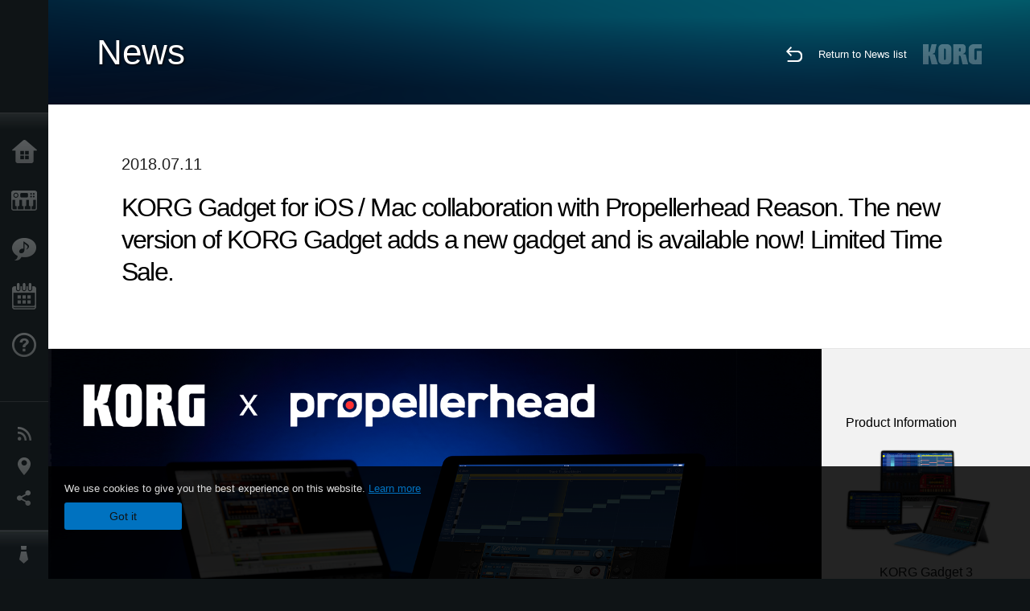

--- FILE ---
content_type: text/html; charset=UTF-8
request_url: https://www.korg.com/tw/news/2018/0711/?cate=cate_1
body_size: 98239
content:
<!DOCTYPE html>
<html lang="en">
<head>
	<meta charset="UTF-8">
	<meta name="author" content="author">
	<meta name="description" content="KORG Gadget for iOS / Mac collaboration with Propellerhead Reason. The new version of KORG Gadget adds a new gadget and is available now! Limited Time Sale.">
	<meta name="keywords" content="korg,gadget,mac,plug-ins,sound,synth,sale,コルグ,ガジェット,プラグイン,サウンド,シンセ,セール">
<!-- www.korg.com -->
<meta property="og:title" content="News | KORG Gadget for iOS / Mac collaboration with Propellerhead Reason. The new version of KORG Gadget adds a new gadget and is available now! Limited Time Sale. | KORG (Taiwan)">
<meta property="og:type" content="website">
<meta property="og:url" content="https://www.korg.com/tw/news/2018/0711/?cate=cate_1">
<meta property="og:image" content="https://cdn.korg.com/tw/news/upload/68a6394faec09fb447b74e824fae572a.jpg">
<meta property="og:description" content="KORG Gadget for iOS / Mac collaboration with Propellerhead Reason. The new version of KORG Gadget adds a new gadget and is available now! Limited Time Sale.">
<meta property="og:site_name" content="KORG Global">
<meta property="fb:app_id" content="630166093696342">
<meta name="google-site-verification" content="T_481Q4EWokHo_Ds1_c2evx3fsM5NpsZeaDNIo0jTNs" />
<link rel="alternate" hreflang="ja-jp" href="https://www.korg.com/jp/news/2018/0711/?cate=cate_1" />
<link rel="alternate" hreflang="en-us" href="https://www.korg.com/us/news/2018/0711/?cate=cate_1" />
<link rel="alternate" hreflang="en-gb" href="https://www.korg.com/uk/news/2018/0711/?cate=cate_1" />
<link rel="alternate" hreflang="en-au" href="https://www.korg.com/au/news/2018/0711/?cate=cate_1" />
<link rel="alternate" hreflang="fr-fr" href="https://www.korg.com/fr/news/2018/0711/?cate=cate_1" />
<link rel="alternate" hreflang="fr-ca" href="https://www.korg.com/cafr/news/2018/0711/?cate=cate_1" />
<link rel="alternate" hreflang="de-de" href="https://www.korg.com/de/news/2018/0711/?cate=cate_1" />
<link rel="alternate" hreflang="de-at" href="https://www.korg.com/de/news/2018/0711/?cate=cate_1" />
<link rel="alternate" hreflang="de-ch" href="https://www.korg.com/de/news/2018/0711/?cate=cate_1" />
<link rel="alternate" hreflang="es-es" href="https://www.korg.com/es/news/2018/0711/?cate=cate_1" />
<link rel="alternate" hreflang="it-it" href="https://www.korg.com/it/news/2018/0711/?cate=cate_1" />
<link rel="alternate" hreflang="tr-tr" href="https://www.korg.com/tr/news/2018/0711/?cate=cate_1" />
<link rel="alternate" hreflang="en-ar" href="https://www.korg.com/meen/news/2018/0711/?cate=cate_1" />
<link rel="alternate" hreflang="en-sa" href="https://www.korg.com/meen/news/2018/0711/?cate=cate_1" />
<link rel="alternate" hreflang="en-eg" href="https://www.korg.com/meen/news/2018/0711/?cate=cate_1" />
<link rel="alternate" hreflang="fa-ir" href="https://www.korg.com/ir/news/2018/0711/?cate=cate_1" />
<link rel="alternate" hreflang="nl-nl" href="https://www.korg.com/nl/news/2018/0711/?cate=cate_1" />
<link rel="alternate" hreflang="nl-be" href="https://www.korg.com/nl/news/2018/0711/?cate=cate_1" />
<link rel="alternate" hreflang="ro-ro" href="https://www.korg.com/ro/news/2018/0711/?cate=cate_1" />
<link rel="alternate" hreflang="en-my" href="https://www.korg.com/my/news/2018/0711/?cate=cate_1" />
<link rel="alternate" hreflang="en-se" href="https://www.korg.com/se/news/2018/0711/?cate=cate_1" />
<link rel="alternate" hreflang="en-in" href="https://www.korg.com/in/news/2018/0711/?cate=cate_1" />
<link rel="alternate" hreflang="en-ca" href="https://www.korg.com/caen/news/2018/0711/?cate=cate_1" />
<link rel="alternate" hreflang="en-sg" href="https://www.korg.com/sg/news/2018/0711/?cate=cate_1" />
<link rel="alternate" hreflang="en-nz" href="https://www.korg.com/nz/news/2018/0711/?cate=cate_1" />
<link rel="alternate" hreflang="en-za" href="https://www.korg.com/za/news/2018/0711/?cate=cate_1" />
<link rel="alternate" hreflang="en-ph" href="https://www.korg.com/ph/news/2018/0711/?cate=cate_1" />
<link rel="alternate" hreflang="en-hk" href="https://www.korg.com/hken/news/2018/0711/?cate=cate_1" />
<link rel="alternate" hreflang="en-tw" href="https://www.korg.com/tw/news/2018/0711/?cate=cate_1" />
<link rel="alternate" hreflang="es-pe" href="https://www.korg.com/pe/news/2018/0711/?cate=cate_1" />
<link rel="alternate" hreflang="es-cl" href="https://www.korg.com/cl/news/2018/0711/?cate=cate_1" />
<link rel="alternate" hreflang="es-bo" href="https://www.korg.com/bo/news/2018/0711/?cate=cate_1" />
<link rel="alternate" hreflang="es-ar" href="https://www.korg.com/ar/news/2018/0711/?cate=cate_1" />
<meta name="viewport" content="width=device-width, initial-scale=1, minimum-scale=1, maximum-scale=1, user-scalable=0">
	<title>News | KORG Gadget for iOS / Mac collaboration with Propellerhead Reason. The new version of KORG Gadget adds a new gadget and is available now! Limited Time Sale. | KORG (Taiwan)</title>
	<link rel="shortcut icon" type="image/vnd.microsoft.icon" href="/global/images/favicon.ico" />
	<link rel="icon" type="image/vnd.microsoft.icon" href="/global/images/favicon.ico" />
	<link rel="apple-touch-icon" href="/global/images/apple-touch-icon.png" />
	<link rel="stylesheet" type="text/css" href="/global/css/normalize.css" media="all">
<link rel="stylesheet" type="text/css" href="/global/css/global_pc.css" media="all">
<link rel="stylesheet" type="text/css" href="/global/css/modal_pc.css" media="all">
<link rel="stylesheet" href="//use.typekit.net/dcz4ulg.css">
	<link rel="stylesheet" type="text/css" href="/global/css/news/news_pc.css" media="all"><link rel="stylesheet" type="text/css" href="/global/css/artists/artists_common.css" media="all"><link rel="stylesheet" type="text/css" href="/global/css/contents_block_mc.css" media="all">	<script src="/global/js/jquery.min.js" type="text/javascript"></script>
<script src="/global/js/setting.js" type="text/javascript"></script>
<script src="/global/js/global_pc.js" type="text/javascript"></script>
<script src="//fast.fonts.net/jsapi/66f1fc9f-f067-4243-95c4-af3b079fba0f.js"></script>
	<script src="/global/js/news/news.js" type="text/javascript"></script><script id="st-script" src="https://ws.sharethis.com/button/buttons.js"></script><script src="/global/js/contents_block_mc.js" type="text/javascript"></script><script src="/global/js/news/news_detail.js" type="text/javascript"></script>	<!--[if lt IE 9]>
	<script src="https://css3-mediaqueries-js.googlecode.com/svn/trunk/css3-mediaqueries.js"></script>
	<![endif]-->
	<script>
//	(function(i,s,o,g,r,a,m){i['GoogleAnalyticsObject']=r;i[r]=i[r]||function(){
//	(i[r].q=i[r].q||[]).push(arguments)},i[r].l=1*new Date();a=s.createElement(o),
//	m=s.getElementsByTagName(o)[0];a.async=1;a.src=g;m.parentNode.insertBefore(a,m)
//	})(window,document,'script','//www.google-analytics.com/analytics.js','ga');
	</script>

</head>
<body id="country_tw">
<span style="display: none;">0123456789</span>
	<script>
			//event tracker
			var _gaq = _gaq || [];
			//var pluginUrl = '//www.google-analytics.com/plugins/ga/inpage_linkid.js';
			//_gaq.push(['_require', 'inpage_linkid', pluginUrl]);
			_gaq.push(['_setAccount', 'UA-47362364-1']);
			_gaq.push(['_trackPageview']);
			//

//		ga('create', 'UA-47362364-1', 'korg.com');
//		ga('send', 'pageview');
	</script>
	<!-- Google Tag Manager -->
	<noscript><iframe src="//www.googletagmanager.com/ns.html?id=GTM-WVV2P7"
	height="0" width="0" style="display:none;visibility:hidden"></iframe></noscript>
	<script>(function(w,d,s,l,i){w[l]=w[l]||[];w[l].push({'gtm.start':
	new Date().getTime(),event:'gtm.js'});var f=d.getElementsByTagName(s)[0],
	j=d.createElement(s),dl=l!='dataLayer'?'&l='+l:'';j.async=true;j.src=
	'//www.googletagmanager.com/gtm.js?id='+i+dl;f.parentNode.insertBefore(j,f);
	})(window,document,'script','dataLayer','GTM-WVV2P7');</script>
	<!-- End Google Tag Manager -->
	<!--global navigation-->
	<div id="global" style="width:60px;" class="close">
		<div id="logo">
			<h1><a href="/tw/"><img src="/global/images/logo_korg.jpg" alt="KORG" width="105" height="37" /></a></h1>
		</div>
		<div id="icon_list"><img src="/global/images/icon_list.png" alt="list icon" width="25" height="20" /></div>
		<div id="icon_list_close"><img src="/global/images/icon_list_close.png" alt="list icon" width="25" height="25" /></div>
		<div id="global_inner">
			<div id="global_slidearea">
				<div id="menu">
					<ul>
						<li id="home" ><a href="/tw/">Home</a></li>
						<li id="products" ><a href="/tw/products/">Products</a></li>
						
												<li id="features" >
												<a href="/tw/features/" target="_top">Features</a>
												</li>
						
												<li id="event" >
												<a href="/tw/events/" target="_top">Events</a>
												</li>
						
						<li id="support" >
							<a href="/tw/support/">Support</a>
						</li>
																	</ul>
				</div>
				<div id="modal">
					<ul>
						<li id="news"><a href="/tw/news/">News</a></li>
						<!--<li id="news"><a href="#/tw/news/" id="news-link">News</a></li>-->
						<!--<li id="search"><a href="#/tw/search/" id="search-link">Search</a></li>-->
						<li id="region"><a href="javascript:void(0); return false;" id="region-link">Location</a></li>
						<li id="social_media"><a href="javascript:void(0); return false;" id="sns-link">Social Media</a></li>
					</ul>
				</div>
				<div id="about">
					<ul>
						<li id="corporate" ><a href="/tw/corporate/">About KORG</a></li>
					</ul>
				</div>
			</div>
		</div>
		<div id="global_scroll" class="scrollbar">
						<div class="scrollbar-thumb"></div>
		</div>
	</div>
	<!--main contents-->
	<div id="main_contents" class="close_main_contents" country_id="158">
<!-- ##CONTENTS-START## -->
	<div id="news_result_view" class="main_view">
		<!-- ヘッダー -->
		<div id="door_header" class="header_view">
			<h2>News</h2>
			<img class="header_view_bg_pc" src="/global/images/header/header_blue_pc.png" />
			<img class="header_view_bg_sp" src="/global/images/header/header_blue_sp.png" />
			<div class="header_view_icons">
				<div class="header_icons_return">
					<a href="../../"><img src="/global/images/icon_return.png"></a>
				</div>
				<div class="header_icons_link">
					<a href="../../">Return to News list</a>
				</div>
				<div class="header_icons_logo">
					<img src="/global/images/static_logo.png">
				</div>
				<div class="clear"></div>
			</div>
			<div class="clear"></div>
		</div>

		<div id="news_result_atricle">
			<div class="news-atricle">
				<div class="news-article-content">
					<div class="news-article-meta mb10">
					2018.07.11					</div>
					<div class="news-article-title">
						<h2>
							KORG Gadget for iOS / Mac collaboration with Propellerhead Reason. The new version of KORG Gadget adds a new gadget and is available now! Limited Time Sale.						</h2>
					</div>

					<ul class="news-article-tag cf">
					<li><a href="?cont=cont_2" class="news-article-tag-btn axis-r">Products</a></li>
<li><a href="?cate=cate_4" class="news-article-tag-btn axis-r">Software</a></li>
<li><a href="?cate=cate_1" class="news-article-tag-btn axis-r">Synthesizers / Keyboards</a></li>
<li><a href="?cate=cate_2" class="news-article-tag-btn axis-r">DJ & Production Tools</a></li>
<li><a href="?prod=prod_170" class="news-article-tag-btn axis-r">KORG Gadget 3</a></li>
					</ul>
				</div>
			</div>
		</div>




		<!--contents_block ここから-->
		<div id="news_contents_block_atricle">
		<section id="contents_block">
		
<!-- TYPE O PATTERN -->
<section class="block type-o ">
<p>
<img src="https://cdn.korg.com/tw/news/upload/4694bcc76ec8aea22fb9e58864fa0465_pc.png" alt="" /></p>

</section>
<!-- END OF TYPE O PATTERN -->

<!-- TYPE S PATTERN -->
<section class="block type-s cv_white pad_t80">
<div class="side-margin">
<div class="container_s">


	<div>
	<p>An update is available today for KORG Gadget, the powerful music production software featuring 30 small synthesizers and drum machines. KORG and Propellerhead have partnered to offer &ldquo;Stockholm by Reason&rdquo; to KORG Gadget users. Stockholm by Reason is a gadgetized version of the classic Dr. Octo Rex Loop Player from Reason 10, Propellerhead&rsquo;s award-winning music production software.
<br />
<br />Stockholm by Reason lets you easily and freely control loops and sample slices with your keyboard or pads. Switch between up to eight loops in real time for a new way to enjoy creating music!</p>	</div>

</div>
</div>
</section>
<!-- END OF TYPE S PATTERN -->
<!-- TYPE A PATTERN -->
<section class="block type-a cv_white pad_t80">

<div class="side-margin">


<!-- END OF .title_type_a -->



<div class="column_image_type_a">


<div class="box_image_type_a">

<img src="https://cdn.korg.com/tw/news/upload/f8a8a6cce7e62a2331776595eabc0dda_pc.png" alt="" />

</div>
<!-- END OF .box_image_type_a -->



</div>
<!-- END OF .column_image_type_a -->


<div class="column_text_type_a">

<div class="box_text_type_a">
<h3 class="header3"><strong>Stockholm by Reason</strong>
<br />
<small>Octo-Sample Loop Player</small></h3>
<p>
Stockholm by Reason is a gadgetized version of Dr. Octo Rex Loop Player from Reason by Propellerhead Software, which allows you to load a total of 8 Rex files and switch between them in real-time. You can make arrangements by simply loading multiple drum or guitar loops into the player and freely switching between them. It is also possible to create new beats by triggering slices in any way you like.</p>
</div>
<!-- END OF .box_text_type_a -->


</div>
<!-- END OF .column_text_type_a -->
</div>
</section>
<!-- END OF TYPE A PATTERN -->

<!-- TYPE N PATTERN -->
<section class="block type-n cv_white pad_t80">
<div class="side-margin">

<div class="type_n_box">
<div class="video-container">
<iframe src="https://www.youtube.com/embed/5C6cprroxCY?autohide=1&showinfo=0&wmode=transparent" frameborder="0" width="1280" height="720" allowfullscreen></iframe>
</div>
<p class="imgtitle">Collaboration with Propellerhead Reason | KORG Gadget UPDATED</p>
</div>
</div>
</section>
<!-- END OF TYPE N PATTERN -->

<!-- TYPE S PATTERN -->
<section class="block type-s cv_white pad_t80">
<div class="side-margin">
<div class="container_s">


	<div>
	<iframe allow="autoplay" frameborder="no" height="320" scrolling="no" src="https://w.soundcloud.com/player/?url=https%3A//api.soundcloud.com/playlists/548758032&amp;color=%23ff5500&amp;auto_play=false&amp;hide_related=false&amp;show_comments=true&amp;show_user=true&amp;show_reposts=false&amp;show_teaser=true" width="100%"></iframe>	</div>

</div>
</div>
</section>
<!-- END OF TYPE S PATTERN -->

<!-- TYPE G PATTERN -->
<section class="block type-g cv_white pad_t80 pad_b60">
<div class="side-margin">



<ul class="box_type-g">

<li class="btn"><a href="https://www.korg.com/us/products/software/korg_gadget/" target="_self" class="valign_btn">See more at KORG Gadget for iOS / Mac</a></li>
</ul>


</div>
</section>
<!-- END OF TYPE G PATTERN -->

<!-- TYPE S PATTERN -->
<section class="block type-s cv_gray">
<div class="side-margin">
<div class="container_s">


	<div>
	<p>
<br />
<br />
<strong>KORG Gadget for iOS</strong>
<br />
<strong>New features in version 3.6</strong>
<br />
<br />・Stockholm by Reason* : Stockholm by Reason is a gadgetized version of the Dr. Octo Rex Loop Player available in Reason 10.
<br />・MIDI External Sync behavior has been improved.
<br />・Vancouver gadget SPACE FX APOLLO has been improved.
<br />・Fixed an issue that crashes when iCloud Drive files are deleted.
<br />
<br />* Purchased as in-app content
<br />&nbsp;</p>

<hr />
<p>
<br />
<strong>KORG Gadget for Mac</strong>
<br />
<strong>New features in version 1.6</strong>
<br />
<br />・Stockholm by Reason* : Stockholm by Reason is a gadgetized version of the Dr. Octo Rex Loop Player available in Reason 10.
<br />・Other enhancements have been made to make Gadget easier to use.
<br />
<br />* In the case of plug-in, this is expected to be added in a future update.
<br />* Select &ldquo;Check for updates&rdquo; inside the app to get the last version for free.
<br />
<br />&nbsp;</p>	</div>

</div>
</div>
</section>
<!-- END OF TYPE S PATTERN -->

<!-- TYPE S PATTERN -->
<section class="block type-s cv_white pad_t80">
<div class="side-margin">
<div class="container_s">


	<div>
	<p>KORG Gadget for iOS / Mac has a special discount offer (up to 50% off) to celebrate our update. In-app purchases of audio sources on iOS will also be at special discounted pricing. The offer ends on 2018/8/8 (Wednesday), so please hurry! Don&rsquo;t miss this great opportunity to get this incredible software. And if you are already a Gadget owner, please share this limited time offer with your friends and colleagues!
<br />
<br />
<strong>
<big>Sale Period</big></strong>
<br />2018/7/11 (Wednesday) - 2018/8/8 (Wednesday）
<br />
<br />
<strong>
<big>Target Products</big></strong>
<br />・KORG Gadget for Mac
<br />・KORG Gadget for iOS (In-App Purchase)</p>	</div>

</div>
</div>
</section>
<!-- END OF TYPE S PATTERN -->

<!-- TYPE G PATTERN -->
<section class="block type-g cv_white pad_t80 pad_b60">
<div class="side-margin">



<ul class="box_type-g">

<li class="btn"><a href="https://www.korg.com/news/2018/071102/" target="_self" class="valign_btn">KORG music apps &amp; software | Special Summer Sale</a></li>
</ul>


</div>
</section>
<!-- END OF TYPE G PATTERN -->
<!-- TYPE A PATTERN -->
<section class="block type-a cv_white">

<div class="side-margin">


<!-- END OF .title_type_a -->



<div class="column_image_type_a">


<div class="box_image_type_a">

<img src="https://cdn.korg.com/tw/news/upload/5e5166d4152871a8ad75109b49dc4a3b_pc.png" alt="" />

</div>
<!-- END OF .box_image_type_a -->



</div>
<!-- END OF .column_image_type_a -->


<div class="column_text_type_a">

<div class="box_text_type_a">
<h3 class="header3">KORG Gadget for Mac</h3>
<p>
<p>Regular Price: $299 -&gt; 
<span style="color:#FF0000;"> 
<strong>Special Price: $149 (50% OFF)</strong></span>
<br />Purchase available via download from the new KORG Shop
<br />
<br />KORG Gadget for Mac | 
<a href="http://gadget.korg.com/" target="blank"> 
<font color="#0099FF">Special Site</font></a>
<br />
<br />
<a class="btn_appstore" href="https://korg.shop/korg-gadget-for-mac.html" style="line-height: 20.7999992370605px;" target="_blank">
<img alt="AppStore" height="40" src="https://www.korg.com/download/global/products/software/korg_gadget/AppStorebadge/KORG_Shop_Badge_USUK.svg" width="135" /></a></p></p>
</div>
<!-- END OF .box_text_type_a -->


</div>
<!-- END OF .column_text_type_a -->
</div>
</section>
<!-- END OF TYPE A PATTERN -->
<!-- TYPE A PATTERN -->
<section class="block type-a cv_white pad_t80 pad_b80">

<div class="side-margin">


<!-- END OF .title_type_a -->



<div class="column_image_type_a">


<div class="box_image_type_a">

<img src="https://cdn.korg.com/tw/news/upload/ec896ffced3f58aae2cfe14d895bdf69_pc.png" alt="" />

</div>
<!-- END OF .box_image_type_a -->



</div>
<!-- END OF .column_image_type_a -->


<div class="column_text_type_a">

<div class="box_text_type_a">
<h3 class="header3">KORG Gadget for iOS</h3>
<p>
<span style="font-size:14px;">
<s>Regular Price $39.99</s>&nbsp;-&gt;&nbsp; 
<span style="color:#FF0000;"> 
<strong>Special Price $19.99 (50% OFF)</strong></span></span>
<br />
<br />&nbsp; 
<a class="btn_appstore" href="https://itunes.apple.com/app/korg-gadget/id791077159?mt=8" style="line-height: 20.7999992370605px;" target="_blank"> 
<img alt="AppStore" src="/global/images/appstore/Download_on_the_App_Store_Badge_US-UK_135x40.svg" /></a>
<br />
<br />
<br />
<span style="font-size:13px;">Additional items for in-app purchase are also offered at discounted prices.</span>
<br />
<strong>- Stockholm by Reason gadget</strong>
<br />&nbsp;&nbsp; 
<s>Regular Price $14.99</s>&nbsp; -&gt; &nbsp;&nbsp; 
<span style="color:#FF0000;"> 
<strong> Special Price $9.99 (33% OFF)</strong></span>
<br />
<strong>- Lisbon gadget</strong>
<br />&nbsp;&nbsp; 
<s>Regular Price $14.99</s>&nbsp; -&gt; &nbsp;&nbsp; 
<span style="color:#FF0000;"> 
<strong> Special Price $9.99 (33% OFF)</strong></span>
<br />
<strong>- Vancoiver gadget</strong>
<br />&nbsp;&nbsp; 
<s>Regular Price $14.99</s>&nbsp; -&gt; &nbsp;&nbsp; 
<span style="color:#FF0000;"> 
<strong> Special Price $9.99 (33% OFF)</strong></span>
<br />
<strong>- Kamata gadget</strong>
<br />&nbsp;&nbsp; 
<s>Regular Price $14.99</s>&nbsp; -&gt; &nbsp;&nbsp; 
<span style="color:#FF0000;"> 
<strong> Special Price $9.99 (33% OFF)</strong></span>
<br />
<strong>- Gladstone gadget</strong>
<br />&nbsp;&nbsp; 
<s>Regular Price $14.99</s>&nbsp; -&gt; &nbsp;&nbsp; 
<span style="color:#FF0000;"> 
<strong> Special Price $9.99 (33% OFF)</strong></span>
<br />
<strong>- Madrid gadget</strong>
<br />&nbsp;&nbsp; 
<s>Regular Price $14.99</s>&nbsp; -&gt; &nbsp;&nbsp; 
<span style="color:#FF0000;"> 
<strong> Special Price $9.99 (33% OFF)</strong></span>
<br />
<strong>- Bilbao gadget</strong>
<br />&nbsp;&nbsp; 
<s>Regular Price $9.99</s>&nbsp; -&gt; &nbsp;&nbsp; 
<span style="color:#FF0000;"> 
<strong> Special Price $4.99 (50% OFF)</strong></span>
<br />
<strong>- Abu Dhabi gadget</strong>
<br />&nbsp;&nbsp; 
<s>Regular Price $9.99</s>&nbsp; -&gt; &nbsp;&nbsp; 
<span style="color:#FF0000;"> 
<strong> Special Price $4.99 (50% OFF)</strong></span></p>
</div>
<!-- END OF .box_text_type_a -->


</div>
<!-- END OF .column_text_type_a -->
</div>
</section>
<!-- END OF TYPE A PATTERN -->
		</section>
		<!--contents_block ここまで-->

			<div id="news_result_info">


				<div class="news_info_img"><h3>Product Information</h3><a target="_blank" href="https://www.korg.com/us/products/software/korg_gadget/"><img class="pickup_img" src="https://cdn.korg.com/tw/products/upload/ce12c2662b8ee280a73569e7097c0e05.png" width="180px" /><h4>KORG Gadget 3</h4><p>MUSIC PRODUCTION SOFTWARE</p></a></div>

								<div class="info_block">
					<h3>Share</h3>
					<div class="sns_inner">
					<span class='st_sharethis_hcount' displayText='ShareThis'></span>
<span class='st_facebook_hcount' displayText='Facebook'></span>
<span class='st_pinterest_hcount' displayText='Pinterest'></span>					</div>
				</div>
			</div>
		</div>


		
		<div id="news_result_footer">
			<h4 class="pbLv1">More News</h4>
			<dl>
			<dt>2026.01.16</dt><dd><a href="https://www.korg.com/products/dj/kaoss_pad_kpv/" target="_self">KAOSS PAD V A Touch Evolution. KAOSS PAD returns with a reimagined touch interface, expanded effects, and a workflow built for modern creators.</a></dd><dt>2026.01.15</dt><dd><a href="https://www.korg.com/products/digitalpianos/liano_live/" target="_self">Liano LIVE! - Go Live Instantly With the All-in-One Piano Made for Creators</a></dd><dt>2026.01.15</dt><dd><a href="https://www.korg.com/products/tuners/metroclip/" target="_self">MetroClipーA new era of “seeing” the tempo. A metronome designed to let you focus on your performance.</a></dd><dt>2026.01.15</dt><dd><a href="/tw/news/2026/0115/" target="_self">A new world of classic and modern filter design. KORG Collection - Filter Ark is now available! Limited Time Sale.</a></dd><dt>2026.01.15</dt><dd><a href="https://www.korg.com/products/computergear/microaudio/" target="_self">microAUDIO 22 / 722  Compact Design Meets Studio Clarity. An essential audio interface and an audio interface with KORG's legendary analogue filter.</a></dd><dt>2025.12.17</dt><dd><a href="/tw/news/2025/1217/" target="_self">KORG iWAVESTATION - The latest update featuring AUv3 support is now available! Limited Time Sale.</a></dd><dt>2025.12.02</dt><dd><a href="/tw/news/2025/1202/" target="_self">Voice Of Rapture: A New Sound Expansion Library for KORG Module is Now Available. Cyber Monday Sale!</a></dd><dt>2025.11.13</dt><dd><a href="https://www.korg.com/products/digitalpianos/poetry_m/" target="_self">Poetry Magnifique - A Tribute to Chopin’s Beloved Sound</a></dd><dt>2025.11.13</dt><dd><a href="http://www.korg.com/products/computergear/bm_1/" target="_self">BM-1 BLUETOOTH® MIDI INTERFACE  Smart music production, free from cables.</a></dd><dt>2025.10.28</dt><dd><a href="/tw/news/2025/1028/" target="_self">KORG Collection 6 - The ultimate synthesizer suite, three newly added legendary instruments are now available. Limited time sale!</a></dd><dt>2025.10.24</dt><dd><a href="/tw/news/2025/1024/" target="_self">KRONOS/NAUTILUS Sound Libraries: New libraries from all developers</a></dd><dt>2025.09.22</dt><dd><a href="/tw/news/2025/0918/" target="_self">M1 Le V2 is now available with a Refined design and support for the latest OS. M1 V2 upgrade campaign!</a></dd><dt>2025.07.17</dt><dd><a href="https://www.korg.com/products/digitalpianos/e1_air/" target="_self">E1 Air - Beauty in Sound and Form</a></dd><dt>2025.07.08</dt><dd><a href="/tw/news/2025/0708/" target="_self">M1 Best Selection: A New Sound Expansion Library for KORG Module is now available. Summer Sale!</a></dd><dt>2025.06.26</dt><dd><a href="/tw/news/2025/0626/" target="_self">Make music a fun game-like experience. KORG Gadget for PlayStation now available!</a></dd><dt>2025.06.19</dt><dd><a href="https://www.korg.com/products/digitalpianos/b2_plus/" target="_self">B2+ - Start Your Piano Journey. Easily and Authentically.</a></dd><dt>2025.04.17</dt><dd><a href="/tw/news/2025/0417/" target="_self">"Shoulder Pads": A New Expansion Sound Pack for KORG Module and opsix. Spring Sale!</a></dd><dt>2025.04.11</dt><dd><a href="/tw/news/2025/0402/" target="_self">Introducing microKORG2 Soundpacks & Librarian App! Spring Sale with up to 50% off.</a></dd><dt>2025.02.26</dt><dd><a href="/tw/news/2025/0226/" target="_self">Keystage Gains NKS Compatibility and Komplete 15 Select Bundle</a></dd><dt>2025.02.06</dt><dd><a href="/tw/news/2025/0206/" target="_self">Future Synths: A New Sound Expansion Pack for KORG Module is Now Available!</a></dd><dt>2025.01.17</dt><dd><a href="https://www.korg.com/products/audio/handytraxx_1bit/" target="_self">handytraxx 1bit - The Ultimate Vinyl Experience: High-Quality Playback and 1bit Recording</a></dd><dt>2025.01.17</dt><dd><a href="https://www.korg.com/products/audio/handytraxx_tube/" target="_self">handytraxx tube - Bringing the analog record experience closer to you.</a></dd><dt>2025.01.17</dt><dd><a href="https://www.korg.com/products/audio/handytraxx_tube_j/" target="_self">handytraxx tube J - Introducing a Premium Hi-Fi Experience: handytraxx tube J with the JICO Clipper MM Cartridge</a></dd><dt>2025.01.17</dt><dd><a href="https://www.korg.com/products/tuners/pitchblack_x_crbl/" target="_self">Pitchblack X CR/BL - Precision Meets Style, Pitchblack X in Vibrant New Colors!</a></dd><dt>2025.01.17</dt><dd><a href="https://www.korg.com/products/dj/handytraxx_play/" target="_self">handytraxx play - Portable vinyl performance, perfected.</a></dd><dt>2025.01.16</dt><dd><a href="https://www.korg.com/products/synthesizers/multipoly_module/" target="_self">multi/poly module - Amazing analog sounds that only digital can provide.</a></dd><dt>2025.01.16</dt><dd><a href="https://www.korg.com/products/software/multipoly_native/" target="_self">multi/poly native - Amazing analog sounds that only digital can provide  - now in your DAW.</a></dd><dt>2025.01.16</dt><dd><a href="https://www.korg.com/products/synthesizers/minikorg_700sm/" target="_self">miniKORG 700Sm - Thick bass, powerful leads - rich analog sounds at your fingertips.</a></dd><dt>2025.01.16</dt><dd><a href="https://www.korg.com/products/synthesizers/fisa_suprema_c/" target="_blank">FISA SUPREMA C - The magic of FISA SUPREMA, the world’s most powerful digital accordion, now in a lighter and more compact format.</a></dd><dt>2025.01.16</dt><dd><a href="https://www.korg.com/products/synthesizers/kronos3/" target="_self">KRONOS - The Ultimate Stage Icon Returns</a></dd><dt>2024.12.16</dt><dd><a href="/tw/news/2024/1216/" target="_self">NAUTILUS/KRONOS Sound Libraries: New/Update libraries from KORG and Kelfar Technologies</a></dd><dt>2024.12.10</dt><dd><a href="/tw/news/2024/1210/" target="_self">Timberveil Chord: A special piano library, rich with the warmth and depth of wood for KORG Module is Now Available. Holiday Sale!</a></dd><dt>2024.12.04</dt><dd><a href="/tw/news/2024/1204/" target="_self">New opsix soundpack - “Retro Game Resonance”. Holiday Sale Now On!</a></dd><dt>2024.12.03</dt><dd><a href="/tw/news/2024/1203/" target="_self">Introducing microKORG2 soundpacks! Holiday Sale.</a></dd><dt>2024.11.14</dt><dd><a href="https://www.korg.com/products/digitalpianos/pianorec" target="_self">PianoRec - Effortless High-Quality Recording on Your Smartphone</a></dd><dt>2024.10.24</dt><dd><a href="https://www.korg.com/products/synthesizers/multipoly/" target="_self">multi/poly - Amazing analog sounds that only digital can provide</a></dd><dt>2024.10.08</dt><dd><a href="/tw/news/2024/1008/" target="_self">NAUTILUS/KRONOS Sound Libraries: A new library from KORG</a></dd><dt>2024.10.03</dt><dd><a href="/tw/news/2024/1003/" target="_self">KORG Module with the new sound pack "Space Western" and added new features ideal for performance now available! Limited Time Sale.</a></dd><dt>2024.09.26</dt><dd><a href="https://www.korg.com/products/drums/mps10/v2.php" target="_self">Unlock Your Drum Performance Potential with the MPS-10 System Ver.2</a></dd><dt>2024.09.05</dt><dd><a href="/tw/news/2024/0905/" target="_self">KORG Collection 5 is now available via Splice’s Rent-To-Own! Available at only $15.99 per month.</a></dd><dt>2024.09.03</dt><dd><a href="http://www.korg.com/products/synthesizers/fisa_suprema/" target="_self">FISA SUPREMA - Passion, Craftsmanship and Cutting-edge Innovation</a></dd><dt>2024.08.06</dt><dd><a href="/tw/news/2024/0806/" target="_self">minilogue bass – minilogue Sound Packs Vol.8</a></dd><dt>2024.07.19</dt><dd><a href="/tw/news/2024/0719/" target="_self">KORG Collection 5 - The software collection for the ages now with three legendary instruments added. Limited Time Sale!</a></dd><dt>2024.07.18</dt><dd><a href="https://www.korg.com/products/synthesizers/pa5x_oriental/" target="_self">Pa5X Oriental - Elevate Your Music with Extraordinary Middle Eastern Sounds and Rhythms - Listen and Believe!</a></dd><dt>2024.07.04</dt><dd><a href="/tw/news/2024/0704/" target="_self">NAUTILUS/KRONOS Sound Libraries: New libraries from KORG and Kelfar Technologies</a></dd><dt>2024.07.03</dt><dd><a href="https://www.korg.com/products/synthesizers/pa5x/newos_3.php" target="_self">Pa5X - System Updater v1.3.0. is now available!</a></dd><dt>2024.07.01</dt><dd><a href="https://www.korg.com/products/accessories/pc_400pb/" target="_self">PC-400PB - Poetry dedicated piano chair.</a></dd><dt>2024.06.20</dt><dd><a href="https://www.korg.com/products/synthesizers/nautilus_at_gray/" target="_self">NAUTILUS AT Gray - Same powerful workstation, fresh new look!</a></dd><dt>2024.05.23</dt><dd><a href="/tw/news/2024/0523/" target="_self">KORG Gadget 3 latest update is now available, featuring new packs for genre select and support with NKS and AAX. Limited Time Sale!</a></dd><dt>2024.05.14</dt><dd><a href="https://www.korg.com/products/synthesizers/minilogue_xd_inverted/" target="_self">Flip your sound with the new minilogue xd inverted</a></dd><dt>2024.05.14</dt><dd><a href="http://www.korg.com/products/tuners/st1k/" target="_self">The New Standard in Tuners for Analog and Modular Synthesizers</a></dd><dt>2024.05.09</dt><dd><a href="/tw/news/2024/0509/" target="_self">Make Music in Virtual Reality with the Full Release of KORG Gadget VR, a Futuristic Music Production Studio Space. Available Now!</a></dd><dt>2024.04.25</dt><dd><a href="https://www.korg.com/kaoss_replay/" target="_self">KAOSS REPLAY Version 2 now available</a></dd><dt>2024.04.04</dt><dd><a href="/tw/news/2024/0404/" target="_self">KORG iM1: The long-awaited latest update with iPhone and AUv3 support is now available! Spring Sale.</a></dd><dt>2024.04.03</dt><dd><a href="/tw/news/2024/0403/" target="_self">New Soundpacks release for wavestate, opsix - on sale for 50% off! </a></dd><dt>2024.04.02</dt><dd><a href="/tw/news/2024/0402/" target="_self">OASYS Piano: A New Sound Expansion Library for KORG Module is Now Available. Spring Sale!</a></dd><dt>2024.01.19</dt><dd><a href="http://www.korg.com/products/synthesizers/nts_1_mk2/" target="_self">NTS-1 digital kit mkII - Build it, tweak it, connect it; a world of synthesis at your fingertips!</a></dd><dt>2024.01.19</dt><dd><a href="https://www.korg.com/products/synthesizers/wavestate_module/" target="_self">wavestate module - A new modular model that makes a big difference in the music production environment</a></dd><dt>2024.01.19</dt><dd><a href="https://www.korg.com/products/synthesizers/opsix_module/" target="_self">opsix module - A new modular model that revolutionizes the music production environment</a></dd><dt>2024.01.19</dt><dd><a href="https://www.korg.com/products/synthesizers/modwave_module/" target="_self">modwave module - A new modular model that stimulates the music production environment with its extreme sound</a></dd><dt>2024.01.19</dt><dd><a href="https://www.korg.com/products/synthesizers/opsix_mk2/" target="_self">opsix mk II - A Full-Spectrum Sound Experience</a></dd><dt>2024.01.19</dt><dd><a href="http://www.korg.com/products/dj/nts_3/" target="_self">NTS-3 kaoss pad kit - Build your KAOSS</a></dd><dt>2024.01.18</dt><dd><a href="https://www.korg.com/products/synthesizers/grandstage_x/" target="_self">Grandstage X - Striking New Look, Inspiring New Sounds, Completely Redesigned Stage Piano</a></dd><dt>2024.01.18</dt><dd><a href="https://www.korg.com/products/synthesizers/kingkorg_neo/" target="_self">KingKORG NEO - Ultra-realistic Virtual Analogue sounds. Performance power, larger-than-life sounds</a></dd><dt>2024.01.18</dt><dd><a href="https://www.korg.com/products/synthesizers/microkorg2/" target="_self">microKORG - A new origin.</a></dd><dt>2024.01.18</dt><dd><a href="https://www.korg.com/products/synthesizers/microkorg2_bkwh/" target="_self">microKORG MBK/MWH - Celebrating the new microKORG with two color variations</a></dd><dt>2024.01.18</dt><dd><a href="https://www.korg.com/products/accessories/pa_as_mk2/" target="_self">PaAS MK2 – the Pa-series Amplification System for Pa5X, Pa4X and Pa3X</a></dd><dt>2024.01.17</dt><dd><a href="https://www.korg.com/products/digitalpianos/poetry/" target="_self">Poetry - The Piano For Lovers of Chopin</a></dd><dt>2024.01.17</dt><dd><a href="https://www.korg.com/products/tuners/cm_400/" target="_self">CM-400 - the ideal clip-on tuner microphone that attaches directly to your instrument</a></dd><dt>2024.01.17</dt><dd><a href="https://www.korg.com/products/tuners/tm_70t/" target="_self">Complete functionality in a compact body. The TM-70T, the long-awaited tuner and metronome combo is here.</a></dd><dt>2024.01.17</dt><dd><a href="http://www.korg.com/us/products/drums/kr_11/" target="_self">KR-11 - Compact and simple, the Rhythm Box is a fun way to practice and play anywhere, anytime.</a></dd><dt>2024.01.11</dt><dd><a href="/tw/news/2024/0111/" target="_self">More Powerful Than Ever, Quickly Turn Your Ideas Into Music - KORG Gadget 3 is now available!</a></dd><dt>2023.12.15</dt><dd><a href="/tw/news/2023/1215/" target="_self">NAUTILUS/KRONOS Sound Libraries: New/Update libraries from KORG and Kelfar Technologies</a></dd><dt>2023.11.22</dt><dd><a href="/tw/news/2023/1122/" target="_self">"Dreampop": A New Expansion Sound Pack for KORG Module. Black Friday Sale!</a></dd><dt>2023.11.09</dt><dd><a href="https://www.korg.com/kaoss_replay/" target="_self">KAOSS Replay - The flagship KAOSS is here</a></dd><dt>2023.11.08</dt><dd><a href="https://www.korg.com/mps10/" target="_self">MPS-10 - Redefine the beat: your control, your performance.</a></dd><dt>2023.10.25</dt><dd><a href="https://www.korg.com/products/synthesizers/modwave_mk2/" target="_self">modwave mk II - now with almost double the polyphony, expanded free-running LFOs, and more!</a></dd><dt>2023.10.25</dt><dd><a href="https://www.korg.com/keystage/" target="_self">Keystage: Creative inspiration meets expressive innovation Experience MIDI 2.0 Unleashed - the ultimate Poly Aftertouch Controller</a></dd><dt>2023.10.13</dt><dd><a href="/tw/news/2023/1013/" target="_self">KApro Iconic Suite "London Symphonic Orchestra": A New Sound Expansion Library for KORG Module is Now Available. Introductory Sale!</a></dd><dt>2023.10.12</dt><dd><a href="/tw/news/2023/1012/" target="_self">NAUTILUS/KRONOS Sound Libraries: New/Update libraries from KORG and Kelfar Technologies</a></dd><dt>2023.07.20</dt><dd><a href="/tw/news/2023/0720/" target="_self">Introducing "70's Earthy EP" and "Hyperpop" for KORG Module. Special Introductory Sale. </a></dd><dt>2023.07.14</dt><dd><a href="https://www.korg.com/products/synthesizers/nautilus_at/" target="_self">NAUTILUS AT - Powering new heights of musical expression</a></dd><dt>2023.07.13</dt><dd><a href="/tw/news/2023/0713/" target="_self">Introducing wavestate soundpacks! And wavestate & opsix sound packs Special Sale! </a></dd><dt>2023.07.07</dt><dd><a href="/tw/news/2023/0707/" target="_self">KORG Gadget VR - Make Music in VR. A Future Music Production Studio in VR space.</a></dd><dt>2023.07.07</dt><dd><a href="http://sequenzmusicgear.com/products/lineup2/#mp-large-msg" target="_self">SEQUENZ MP-LARGE-MSG - Multi-purpose carrying case for mid-sized gear.</a></dd><dt>2023.06.27</dt><dd><a href="https://www.korg.com/products/synthesizers/opsix_se/" target="_self">opsix SE - The Ultimate Union of Power and Performance.</a></dd><dt>2023.06.27</dt><dd><a href="https://www.korg.com/products/synthesizers/opsix_se_platinum/" target="_self">opsix SE Platinum - Special limited edition of opsix SE.</a></dd><dt>2023.06.23</dt><dd><a href="/tw/news/2023/0623/" target="_self">NAUTILUS/KRONOS Sound Libraries: New libraries from KORG and Sounds of Planet</a></dd><dt>2023.06.20</dt><dd><a href="https://www.korg.com/products/synthesizers/wavestate_mk2/" target="_self">wavestate mk II - Legendary synthesis, radically re-imagined. Extended polyphony, extended possibilities.</a></dd><dt>2023.06.20</dt><dd><a href="https://www.korg.com/products/synthesizers/wavestate_se/" target="_self">wavestate SE - Organic, inspirational, and mind-blowingly powerful.</a></dd><dt>2023.06.20</dt><dd><a href="https://www.korg.com/products/synthesizers/wavestate_se_platinum/" target="_self">wavestate SE Platinum - Special limited edition of wavestate SE.</a></dd><dt>2023.06.16</dt><dd><a href="https://www.korg.com/products/dj/nts_2/index.php" target="_self">NTS-2 oscilloscope kit - The modern musician's multi-tool</a></dd><dt>2023.05.25</dt><dd><a href="/tw/news/2023/0525/" target="_self">"Intense Bass": A New Expansion Sound Pack for KORG Module. Special Introductory Sale - Limited Time Only!</a></dd><dt>2023.05.09</dt><dd><a href="https://www.korg.com/products/synthesizers/microkorg_crystal/" target="_self">microKORG Crystal - A shining homage to two decades of microKORG legacy</a></dd><dt>2023.03.31</dt><dd><a href="/tw/news/2023/0331/" target="_self">NAUTILUS/KRONOS Sound Libraries: New/Update libraries from A2D, KORG, KApro, Kelfar and Kid Nepro</a></dd><dt>2023.03.23</dt><dd><a href="https://www.korg.com/products/digitalpianos/liano/#colors" target="_self">Liano - Bringing more fun to the piano with five new vibrant colors, each with their own special charm.</a></dd><dt>2023.02.10</dt><dd><a href="/tw/news/2023/0210/" target="_self">KORG Collection 4 is now available via Splice’s Rent-To-Own! Available at only $15.99 per month.</a></dd><dt>2022.12.20</dt><dd><a href="/tw/news/2022/1220/" target="_self">Releasing 8 New opsix soundpacks! And a special Holiday Sale!</a></dd><dt>2022.12.08</dt><dd><a href="https://www.korg.com/products/software/modwave_native/" target="_self">modwave native - Synthesis powerhouse with distinctive wavetable timbres, Kaoss Physics, and Motion Sequencing 2.0. Now available as a plug-in for Mac and Windows.</a></dd><dt>2022.12.02</dt><dd><a href="/tw/news/2022/1202/" target="_self">KApro Iconic Suite "Cinematic Brass": A New Expansion Sound Library for KORG Module -  take advantage of this Holiday Sale!</a></dd><dt>2022.11.23</dt><dd><a href="/tw/news/2022/1123/" target="_self">KORG Collection 4 - The Synthesizer Collection for the ages with 3 unique instruments added. Limited time Sale!</a></dd><dt>2022.11.10</dt><dd><a href="https://www.korg.com/products/synthesizers/minilogue_bass/" target="_self">minilogue bass - Get down. Way down.</a></dd><dt>2022.10.20</dt><dd><a href="/tw/news/2022/1020/" target="_self">"GENERAL 128" : A New Expansion Sound Library for KORG Module. Introductory Sale.</a></dd><dt>2022.09.28</dt><dd><a href="/tw/news/2022/0928/" target="_self">NAUTILUS/KRONOS Sound Libraries: 3 new libraries and 11 update libraries have been released.</a></dd><dt>2022.09.27</dt><dd><a href="/tw/news/2022/0927/" target="_self">"Manipulated Voices" : A New Expansion Sound Pack for KORG Module.</a></dd><dt>2022.09.15</dt><dd><a href="https://www.korg.com/products/digitalpianos/liano/" target="_self">Liano - Love Piano, Love Liano.</a></dd><dt>2022.09.15</dt><dd><a href="http://www.korg.com/products/drums/drumlogue/" target="_self">drumlogue - A paradigm shift in drum machines.</a></dd><dt>2022.09.15</dt><dd><a href="https://www.korg.com/pitchblack_x" target="_self">Pitchblack X - Our next-generation, pedal tuner featuring the new ULTRA BUFFER is even more powerful and easy to use.</a></dd><dt>2022.09.15</dt><dd><a href="https://www.korg.com/pitchblack_x_mini" target="_self">Pitchblack X mini - Our next-generation pedal tuner featuring the powerful new ULTRA BUFFER is even more compact and easy to use.</a></dd><dt>2022.09.15</dt><dd><a href="https://www.korg.com/pitchblack_xs" target="_self">Pitchblack XS - A new kind of pedal tuner, featuring an integrated display and footswitch.</a></dd><dt>2022.09.15</dt><dd><a href="https://www.korg.com/pitchblack_x_pro" target="_self">Pitchblack X Pro - Our new flagship rack-mounted tuner.</a></dd><dt>2022.09.08</dt><dd><a href="/tw/news/2022/0908/" target="_self">opsix native and wavestate native is now available via Splice’s Rent-To-Own!</a></dd><dt>2022.06.30</dt><dd><a href="https://www.korg.com/products/synthesizers/pa5x/" target="_self">Pa5X - Inspiring New Sounds, Refreshing New Workflow, Entirely New Arranger</a></dd><dt>2022.05.26</dt><dd><a href="/tw/news/2022/0526/" target="_self">"Plucks and Mallets" : A New Expansion Sound Pack with PCM for KORG Module - Hybrid is now available.</a></dd><dt>2022.04.21</dt><dd><a href="/tw/news/2022/0421/" target="_self">KApro Iconic Suite "Supreme Cello": A New Sound Expansion Library for KORG Module is Now Available. Introductory Sale!</a></dd><dt>2022.04.15</dt><dd><a href="/tw/news/2022/0415/" target="_self">NAUTILUS/KRONOS Sound Libraries: 3 new libraries and 6 update libraries have been released.</a></dd><dt>2022.04.05</dt><dd><a href="/tw/news/2022/0405/" target="_self">Introducing opsix Soundpacks!</a></dd><dt>2022.03.22</dt><dd><a href="/tw/news/2022/0322/" target="_self">wavestate native and opsix native: fully compatible, feature-complete software versions of the acclaimed hardware synths. Two week intro sale!</a></dd><dt>2022.03.01</dt><dd><a href="/tw/news/2022/0301/" target="_self">HC-61KEY, HC-76KEY, HC-88KEY - Product informations are now available.</a></dd><dt>2022.02.18</dt><dd><a href="/tw/news/2022/0218/" target="_self">KRONOS/NAUTILUS Sound Libraries: 4 new libraries and 4 update libraries have been released.</a></dd><dt>2021.12.23</dt><dd><a href="/tw/news/2021/1216/" target="_self">KORG Shop - Started sales of NAUTILUS and KRONOS Sound Libraries.</a></dd><dt>2021.12.21</dt><dd><a href="/tw/news/2021/1221/" target="_self">"mimoPop" : A New Expansion Sound Pack with PCM for KORG Module - Hybrid is now available.</a></dd><dt>2021.11.18</dt><dd><a href="/tw/news/2021/1118/" target="_self">KApro Iconic Suite "Solo Violin" : A New Sound Expansion Library for KORG Module is Now Available. Up to 50% off Black Friday Sale!</a></dd><dt>2021.09.29</dt><dd><a href="/tw/news/2021/0929/" target="_self">KRONOS Sound Libraries: 3 new libraries have been released.</a></dd><dt>2021.09.22</dt><dd><a href="/tw/news/2021/0922/" target="_self">"Halloween" : A New Expansion Sound Pack with PCM for KORG Module - Hybrid is now available.</a></dd><dt>2021.09.16</dt><dd><a href="/tw/news/2021/0916/" target="_self">New release - NAUTILUS Editor and NAUTILUS Plug-in Editor are now available!</a></dd><dt>2021.09.08</dt><dd><a href="/tw/news/2021/0908/" target="_self">KORG Software Bundle - Newly Added TuneCore</a></dd><dt>2021.09.01</dt><dd><a href="/tw/news/2021/0901/" target="_self">KORG Software Bundle - Reason Lite Bundle Ending and Switch to Reason+ Coupon</a></dd><dt>2021.08.04</dt><dd><a href="/tw/news/2021/0804/" target="_self">A special gift for miniKORG 700FS users</a></dd><dt>2021.07.29</dt><dd><a href="/tw/news/2021/0729/" target="_self">KORG Collection 3 - A Synthesizer Collection for the ages with 3 new masterpieces added. Limited time Sale!</a></dd><dt>2021.07.14</dt><dd><a href="/tw/news/2021/0714/" target="_self">Ableton released new "Live 11 Lite".</a></dd><dt>2021.06.30</dt><dd><a href="/tw/news/2021/0630/" target="_self">KRONOS Sound Libraries: 26 new libraries have been released.</a></dd><dt>2021.06.25</dt><dd><a href="/tw/news/2021/0625/" target="_self">miniKORG 700FS Sound Librarian is now available!</a></dd><dt>2021.06.17</dt><dd><a href="/tw/news/2021/0617/" target="_self">"Tropical Pop" : A New Sound Expansion Pack for KORG Module is Now Available. Up to 50% off iOS apps Sale!</a></dd><dt>2021.05.25</dt><dd><a href="/tw/news/2021/0520/" target="_self">"Melodic Techno" : A New Sound Expansion Pack for KORG Module is now available.</a></dd><dt>2021.04.22</dt><dd><a href="/tw/news/2021/0422/" target="_self">"Neo Soul" : A New Sound Expansion Pack for KORG Module is now available.</a></dd><dt>2021.04.21</dt><dd><a href="/tw/news/2021/0421/" target="_self">KRONOS Sound Libraries - Six new libraries have been released.</a></dd><dt>2021.02.12</dt><dd><a href="/tw/news/2021/0212/" target="_self">A New Sound Expansion Pack for KORG Module : "Far North" is now available!</a></dd><dt>2021.01.18</dt><dd><a href="https://www.korg.com/products/synthesizers/arp2600_m/" target="_self">ARP 2600 M - The most iconic synth for the Modern musician</a></dd><dt>2021.01.18</dt><dd><a href="https://www.korg.com/products/accessories/st_wl/" target="_self">ST-WL - A stylish wooden keyboard stand for the SV-2, SV-1, D1.</a></dd><dt>2021.01.18</dt><dd><a href="https://www.korg.com/products/synthesizers/minikorg_700fs/" target="_self">miniKORG 700FS - Back To The Future: a limited edition authentic revival of the miniKORG 700.</a></dd><dt>2021.01.18</dt><dd><a href="https://www.korg.com/products/synthesizers/modwave/" target="_self">modwave - Synthesis powerhouse with distinctive wavetable timbres, Kaoss Physics, and Motion Sequencing 2.0.</a></dd><dt>2021.01.18</dt><dd><a href="https://www.korg.com/products/digitalpianos/lp_380/" target="_self">LP-380 - The 2021 model has a USB Type B connector.</a></dd><dt>2021.01.18</dt><dd><a href="https://www.korg.com/gm_1" target="_self">GM-1 -  Share the same tempo, enhance your sense of rhythm and move in time. An earphone-type metronome that lets you practice while moving. </a></dd><dt>2020.12.18</dt><dd><a href="/tw/news/2020/1218/" target="_self">A New Sound Expansion Pack for KORG Module : "80s Dance Pop" is now available! Up to 50% off during the Holiday Sale.</a></dd><dt>2020.11.18</dt><dd><a href="http://www.korg.com/products/dj/sq_64/" target="_self">SQ-64 POLY SEQUENCER - Step up to an unparalleled level of connectivity and control</a></dd><dt>2020.10.22</dt><dd><a href="/tw/news/2020/1022/" target="_self">KRONOS Sound Libraries: Three new libraries and one update library are released.</a></dd><dt>2020.10.13</dt><dd><a href="/tw/news/2020/1013/" target="_self">Version 4 of KORG Module is now available, with a new Hybrid Digital Synthesizer and AUv3 support. Limited Time Sale!</a></dd><dt>2020.08.19</dt><dd><a href="http://www.korg.com/products/dj/volca_sample2/" target="_blank">NEW volca sample - Now with USB and Librarian / Exclusive sample packs by Moe Shop and TORIENA Available for FREE</a></dd><dt>2020.08.19</dt><dd><a href="https://www.korg.com/products/synthesizers/krome_ex_cu/" target="_self">KROME EX COPPER - The KROME EX is now available in a special limited-edition copper color.</a></dd><dt>2020.06.10</dt><dd><a href="/tw/news/2020/0603/" target="_self">A New Sound Expansion Library for KORG Module : "Monumental Choir Dreams" from KApro. Up to 50% off iOS app sale!</a></dd><dt>2020.04.16</dt><dd><a href="/tw/news/2020/041602/" target="_self">Refined and evolved design. A free update for KORG Collection 2 is now available. Limited time sale.</a></dd><dt>2020.03.17</dt><dd><a href="https://www.korg.com/products/synthesizers/kronos_ti/" target="_self">KRONOS TITANIUM - Limited-edition model in a new stunningly eye-catching color combination</a></dd><dt>2020.03.17</dt><dd><a href="http://www.korg.com/products/digitalpianos/g1/#wa" target="_self">G1 - Now available in white woodgrain with a restful feel.</a></dd><dt>2020.02.28</dt><dd><a href="/tw/news/2020/0228/" target="_self">wavestate Sound Librarian is now available!</a></dd><dt>2020.02.05</dt><dd><a href="/tw/news/2020/0205/" target="_self">New KRONOS Sound Libraries: 3 new libraries from KApro, 1 new library from KARO, and 2 library updates from Kelfar</a></dd><dt>2020.01.14</dt><dd><a href="https://www.korg.com/ms_20fs/" target="_self">MS-20 FS - A new twist on the long-awaited full-size unit. The MS-20 is reborn in four limited-edition colors.</a></dd><dt>2020.01.14</dt><dd><a href="https://www.korg.com/pitchblack_mini_color/" target="_self">Pitchblack mini GR/OR/PU - Pick a tuner like you pick your sneakers. The Pitchblack mini is now available in three vivid new colors.</a></dd><dt>2020.01.14</dt><dd><a href="https://www.korg.com/pitchblack_advance_color/" target="_self">Pitchblack Advance BL/RD/WH - A lineup with three new colors, providing both beauty and durability</a></dd><dt>2020.01.14</dt><dd><a href="https://www.korg.com/rk_100s2/" target="_self">RK-100S 2 - More beautiful than ever. The long-awaited rebirth of KORG's famous keytar.</a></dd><dt>2020.01.14</dt><dd><a href="https://www.korg.com/vpt_1/" target="_self">VPT-1 - A step up in vocal lessons while keeping the pitch correct.</a></dd><dt>2020.01.10</dt><dd><a href="https://www.korg.com/arp2600_fs/" target="_self">ARP 2600 FS - Once, and for All</a></dd><dt>2020.01.09</dt><dd><a href="https://www.korg.com/ek_50_l/" target="_self">EK-50 L - Best-in-class sound and performance-ready aesthetics</a></dd><dt>2020.01.09</dt><dd><a href="https://www.korg.com/i3/" target="_self">i3 - Inspiring, Intuitive, and Instant</a></dd><dt>2020.01.08</dt><dd><a href="https://www.korg.com/sv_2/" target="_self">SV-2 - The Evolution of a Modern Classic </a></dd><dt>2020.01.08</dt><dd><a href="https://www.korg.com/xe20/" target="_self">XE20 - A digital piano with automatic accompaniment; a full concert performance experience at home.  </a></dd><dt>2020.01.08</dt><dd><a href="https://www.korg.com/xe20sp/" target="_self">XE20SP - A digital piano with automatic accompaniment; a full concert performance experience at home.  </a></dd><dt>2020.01.07</dt><dd><a href="https://www.korg.com/wavestate/" target="_self">wavestate - Legendary synthesis, radically re-imagined.  Organic, inspirational, and mind-blowingly powerful.</a></dd><dt>2019.12.26</dt><dd><a href="/tw/news/2019/1122/" target="_self">The "TRITON" music workstation revived: KORG Collection - TRITON is now available! Limited Time Sale.</a></dd><dt>2019.11.15</dt><dd><a href="https://www.korg.com/g1/" target="_self">G1 - With unparalleled sound and a beautifully expressive playing experience.</a></dd><dt>2019.10.08</dt><dd><a href="https://www.korg.com/minilogue_xd_pw/" target="_self">Now, it’s available as a limited-edition model in an elegant pearl white color.</a></dd><dt>2019.09.20</dt><dd><a href="/tw/news/2019/0920/" target="_self">KRONOS Sound Libraries: New pricing for KApro library.</a></dd><dt>2019.09.13</dt><dd><a href="/tw/news/2019/091302/" target="_self">Long-awaited KROSS 2 Option Libraries now available!</a></dd><dt>2019.09.06</dt><dd><a href="https://www.korg.com/pc_2_pokemon/" target="_self">Pitchclip 2 PFD/PHT/PZG/PPK - Announcing the limited-edition KORG tuner celebrating beloved Pokémon.</a></dd><dt>2019.09.06</dt><dd><a href="https://www.korg.com/ma_2_pokemon/" target="_self">MA-2 PK/EV - KORG has partnered with Pokémon to bring you a limited-edition KORG metronome.</a></dd><dt>2019.09.05</dt><dd><a href="https://www.korg.com/kross2_88mb/" target="_self">KROSS 88 MB - The definitive “do-everything” synth workstation, with a huge variety of sounds and a new matte black finish.</a></dd><dt>2019.09.05</dt><dd><a href="https://www.korg.com/us/products/sythesizers/pa700_rd/" target="_self">Pa700 RD - A vivid red finish to light up the stage.</a></dd><dt>2019.09.04</dt><dd><a href="http://www.korg.com/products/dj/nts_1" target="_self">Nu:tekt NTS-1 digital kit: Build it, tweak it, connect it; a world of synthesis at your fingertips!</a></dd><dt>2019.08.01</dt><dd><a href="/tw/news/2019/0801/" target="_self">KRONOS Sound Libraries - New pricing for Kelfar libraries.</a></dd><dt>2019.07.18</dt><dd><a href="/tw/news/2019/071802/" target="_self">KRONOS Sound Libraries - Three new libraries, one new bundle package, 11 update libraries and one free library are released.</a></dd><dt>2019.07.18</dt><dd><a href="https://www.korg.com/products/tuners/pitchclip2_plus/" target="_self">Pitchclip 2+ - A clip-on tuner that makes tuning an everyday habit</a></dd><dt>2019.06.21</dt><dd><a href="https://www.korg.com/b2/" target="_self">B2 - A piano for new beginnings.  Packed with features for beginners through experts.</a></dd><dt>2019.06.21</dt><dd><a href="https://www.korg.com/b2sp/" target="_self">B2SP - A full piano setup for home or classroom. B2SP comes with everything a pianist needs.</a></dd><dt>2019.06.21</dt><dd><a href="https://www.korg.com/b2n/" target="_self">B2N - A piano for new beginnings. B2N brings a light touch keyboard to the grand piano experience.</a></dd><dt>2019.06.21</dt><dd><a href="https://www.sequenzmusicgear.com/products/lineup2/#sc-b2n" target="_self">SEQUENZ SC-B2N - Soft case for B2N</a></dd><dt>2019.06.21</dt><dd><a href="https://www.korg.com/d1/#wh/" target="_self">D1 WH - Stand out on any stage with the D1 in an elegant white.</a></dd><dt>2019.05.31</dt><dd><a href="/tw/news/2019/0531/" target="_self">KRONOS Sound Libraries: New pricing for KApro library.</a></dd><dt>2019.05.24</dt><dd><a href="/tw/news/2019/0524/" target="_self">KRONOS Sound Libraries: New pricing for KARO libraries.</a></dd><dt>2019.05.09</dt><dd><a href="/tw/news/2019/0509/" target="_self">KORG Software Bundle: Expansion of bundled products and extension of the free trial period for Skoove premium plan.</a></dd><dt>2019.05.09</dt><dd><a href="https://www.korg.com/products/synthesizers/minilogue_xd_module/" target="_self">minilogue xd module - The long-awaited desktop module of KORG’s next-generation analog synthesizer</a></dd><dt>2019.05.09</dt><dd><a href="https://www.korg.com/products/dj/volca_nubass/" target="_self">volca nubass - A powerful bass synth with a sound source based around a vacuum tube oscillator.</a></dd><dt>2019.05.09</dt><dd><a href="https://sequenzmusicgear.com/en/products/volca_rack/" target="_blank">SEQUENZ volca rack - Rack up those volcas. volca racks are all about “volcanomics” </a></dd><dt>2019.04.24</dt><dd><a href="https://www.korg.com/products/tuners/minipitch/" target="_self">MiniPitch - MiniPitch, a compact ukulele tuner. Three color variations.</a></dd><dt>2019.04.24</dt><dd><a href="https://www.korg.com/products/tuners/pitchclip2/#cp" target="_self">Pitch clip 2 CP - The Pitchclip 2 in eight fashionable colors.</a></dd><dt>2019.04.24</dt><dd><a href="https://www.korg.com/products/tuners/tm_60/#rd" target="_self">TM-60 RD - Now in a deep red color.</a></dd><dt>2019.03.05</dt><dd><a href="/tw/news/2019/0305/" target="_self">New KRONOS Sound Libraries: two new libraries from KORG, two new libraries from KApro, and one new library and two new bundle packages from Kid Nepro.</a></dd><dt>2019.02.28</dt><dd><a href="/tw/news/2019/0228/" target="_self">Evolve to the next generation with the best music production software & plugins - "KORG Gadget 2" is now available! Limited Time Sale.</a></dd><dt>2019.01.24</dt><dd><a href="/tw/news/2019/0124/" target="_self">KORG announces new products at Winter NAMM 2019!</a></dd><dt>2019.01.18</dt><dd><a href="/tw/news/2019/0118/" target="_self">With long-awaited Windows plugin compatibility, KORG Gadget 2 becomes the superior all in one music production software!</a></dd><dt>2019.01.17</dt><dd><a href="https://www.korg.com/products/synthesizers/kross2/#se" target="_self">KROSS Special Edition - Four new neon-colored models of the KORG KROSS</a></dd><dt>2019.01.16</dt><dd><a href="https://www.korg.com/products/synthesizers/krome_ex/" target="_self">KROME EX - An evolved go-to synthesizer with a focus on "FUTURE BASICS"</a></dd><dt>2019.01.16</dt><dd><a href="https://www.korg.com/products/synthesizers/kronos2/#se" target="_self">KRONOS Special Edition - Loaded with the new Italian Grand Piano, This special KRONOS features a lush red gradation finish</a></dd><dt>2019.01.15</dt><dd><a href="https://www.korg.com/products/synthesizers/minilogue_xd/" target="_self">minilogue xd - An evolved next-generation analog synthesizer with huge potential for sound design and performance.</a></dd><dt>2019.01.15</dt><dd><a href="https://www.korg.com/products/dj/volca_modular/" target="_self">volca modular - A semi-modular analog synthesizer that makes modular synthesis more accessible and understandable than ever before.</a></dd><dt>2019.01.15</dt><dd><a href="https://www.korg.com/products/dj/volca_drum/" target="_self">volca drum - Welcome to an infinitely expanding world of sound-design.  Joining volca kick and beats as the third, and most unique, drum synth in the volca lineup.</a></dd><dt>2018.11.29</dt><dd><a href="/tw/news/2018/1129/" target="_self">KORG ELECTRIBE Wave version 2 tutorial video now available!</a></dd><dt>2018.11.22</dt><dd><a href="/tw/news/2018/1122/" target="_self">KORG ELECTRIBE Wave has undergone a major update. The latest version 2 is now available providing sample import and compatibility with Ableton Live Project. Limited time sale now on!</a></dd><dt>2018.11.15</dt><dd><a href="https://www.korg.com/products/tuners/pc_0/" target="_self">PC-0 - Simple, convenient clip-on style tuner</a></dd><dt>2018.11.09</dt><dd><a href="/tw/news/2018/1109/" target="_self">“SEGA” & “TAITO” gadgets will be released in KORG Gadget for Nintendo Switch in Spring of 2019!</a></dd><dt>2018.10.17</dt><dd><a href="/tw/news/2018/1017/" target="_self">KRONOS Sound Libraries: New pricing for KApro libraries.</a></dd><dt>2018.10.16</dt><dd><a href="/tw/news/2018/1016/" target="_self">A new deluxe concert piano from the SYNTHOGY Ivory II series. KORG Module version 2.7 - now available! Flash sale until Oct. 30.</a></dd><dt>2018.10.03</dt><dd><a href="/tw/news/2018/1003/" target="_self">Ableton released new "Live 10 Lite".</a></dd><dt>2018.10.01</dt><dd><a href="/tw/news/2018/1001/" target="_self">Now available for iPhone! KORG ELECTRIBE Wave has been updated to the latest version 1.1 for both iPad and iPhone.   Sale extended by popular demand.</a></dd><dt>2018.09.20</dt><dd><a href="/tw/news/2018/0920/" target="_self">​KORG Gadget for Nintendo Switch Supports Single Joy-Con™ Play in new version 1.2 update!</a></dd><dt>2018.09.10</dt><dd><a href="https://www.korg.com/rimpitch_c2/" target="_self">A reliable tuner that you attach to the sound hole of your instrument.  The Rimpitch-C2, a tuner designed specifically for acoustic guitar.</a></dd><dt>2018.09.10</dt><dd><a href="https://www.korg.com/ma_2/" target="_self">Now even easier to see and hear.  The MA-2 is the new must-have metronome for orchestral instruments.</a></dd><dt>2018.09.10</dt><dd><a href="https://www.korg.com/kdm_3_wdbk/" target="_self">A classic design with the functionality that you expect from a digital unit.  Make every day practicing more enjoyable with the KDM-3.</a></dd><dt>2018.09.10</dt><dd><a href="https://www.korg.com/products/computergear/nano2_color/" target="_self">Introducing limited-edition color models to commemorate ten years of the KORG nano series</a></dd><dt>2018.09.10</dt><dd><a href="https://www.korg.com/products/synthesizers/ek_50/" target="_self">EK-50 - The keyboard that helps you play</a></dd><dt>2018.08.27</dt><dd><a href="/tw/news/2018/0827/" target="_self">The next evolution in music software. Produce state-of-the-art dance music: KORG ELECTRIBE Wave is now available!  Sale now on - for a Limited Time only!</a></dd><dt>2018.08.09</dt><dd><a href="/tw/news/2018/0809/" target="_self">KORG Gadget for Mac has been updated and features a new plugin: Stockholm by Reason. Sale extended by popular demand!</a></dd><dt>2018.07.18</dt><dd><a href="/tw/news/2018/0718/" target="_self">New Bonus styles for the Pa4X, Pa1000, and Pa700 are now available!</a></dd><dt>2018.07.11</dt><dd><a href="/tw/news/2018/0711/" target="_self">KORG Gadget for iOS / Mac collaboration with Propellerhead Reason. The new version of KORG Gadget adds a new gadget and is available now! Limited Time Sale.</a></dd><dt>2018.06.28</dt><dd><a href="https://www.korg.com/products/tuners/pitchclip2/" target="_self">Enhanced visibility and accuracy - Pitchclip 2 is now available!</a></dd><dt>2018.06.28</dt><dd><a href="https://www.korg.com/products/tuners/cm_300/" target="_self">Enables the utmost tuning accuracy - CM-300 is now available!</a></dd><dt>2018.06.28</dt><dd><a href="/tw/news/2018/0628/" target="_self">The newest version KORG Gadget for Nintendo Switch has been released.</a></dd><dt>2018.06.26</dt><dd><a href="/tw/news/2018/0626/" target="_self">New KRONOS Sound Libraries: one new library from Sounds of Planet, one new library from KApro.</a></dd><dt>2018.05.25</dt><dd><a href="/tw/news/2018/0525/" target="_self">New KROME free sound library: House Essentials (collaboration with SampleMagic)</a></dd><dt>2018.05.18</dt><dd><a href="/tw/news/2018/0518/" target="_self">New KRONOS Sound Libraries: one new library and four new bundle packages from Kelfar, two updated libraries from Purgatory Creek, and new pricing for Irish Acts libraries.</a></dd><dt>2018.05.10</dt><dd><a href="http://www.korg.com/products/synthesizers/kross2/#wh" target="_self">New KROSS 2-61 pure white limited edition</a></dd><dt>2018.04.27</dt><dd><a href="/tw/news/2018/042702/" target="_self">prologue SDK: Information update</a></dd><dt>2018.04.26</dt><dd><a href="/tw/news/2018/0426/" target="_self">Play Games. Make Music. A Music Creation Studio That Feels Like a Game. Finally, KORG Gadget for Nintendo Switch goes on sale!</a></dd><dt>2018.04.19</dt><dd><a href="/tw/news/2018/0419/" target="_self">A Music Creation Studio that Feels Like a Game! The KORG Gadget for Nintendo Switch will go on sale on April 26th.</a></dd><dt>2018.04.01</dt><dd><a href="/tw/news/2018/0401/" target="_self">The popular board game Monopoly as a synthesizer!? The updated KORG iMono/Poly brings you the collaboration you weren't expecting.</a></dd><dt>2018.02.27</dt><dd><a href="/tw/news/2018/0227/" target="_self">iAudioGate for iPhone special sale extended.</a></dd><dt>2018.02.20</dt><dd><a href="/tw/news/2018/022002/" target="_self">iAudioGate for iPhone version 4.0.0 is now available!</a></dd><dt>2018.02.09</dt><dd><a href="/tw/news/2018/0209/" target="_self">iAudioGate for iPhone: version 4.0, available February 20. - supports “PrimeSeat” high-resolution streaming playback.</a></dd><dt>2018.02.01</dt><dd><a href="/tw/news/2018/0201/" target="_self">The long-awaited AAX support update for the KORG Collection for Mac/Win has been released!</a></dd><dt>2018.02.01</dt><dd><a href="/tw/news/2018/020102/" target="_self">Latest update release adds three sound libraries from SCARBEE and KApro to the KORG Module!</a></dd><dt>2018.01.30</dt><dd><a href="/tw/news/2018/0130/" target="_self">New KRONOS Sound Libraries: one new and one updated libraries from KApro, and a new bundle package from Kid Nepro.</a></dd><dt>2018.01.26</dt><dd><a href="http://www.korg.com/tw/products/synthesizers/prologue/sdk.php" target="_self">The information for the prologue SDK was added to the prologue product page</a></dd><dt>2018.01.18</dt><dd><a href="/tw/news/2018/0118/" target="_self">KORG announces new products at Winter NAMM 2018!</a></dd><dt>2017.12.22</dt><dd><a href="/tw/news/2017/1222/" target="_self">A Synthesizer Collection Completely Reconstructed in Software: KORG Collection is now available!</a></dd><dt>2017.12.15</dt><dd><a href="/tw/news/2017/1215/" target="_self">New KRONOS Sound Libraries: Nine new libraries and one bundle package from KApro, Kid Nepro, Soundiron and Q Up Arts.</a></dd><dt>2017.12.01</dt><dd><a href="http://korg.com/tw/products/tuners/tm_60/" target="_self">TM-60 - A new, larger screen shows the tuner and metronome functions　simultaneously. The TM-60 — a must-have item for practicing.</a></dd><dt>2017.12.01</dt><dd><a href="http://www.korg.com/tw/products/synthesizers/minilogue/#pg" target="_self">minilogue PG - This new minilogue has a unique polished gray color that reflects beautifully in various lighting, ranging from silver, to dark gray, to black. </a></dd><dt>2017.12.01</dt><dd><a href="http://korg.com/tw/products/tuners/tm_60c/" target="_self">TM-60C - A set consisting of the TM-60 combo tuner/metronome that's packaged with the convenient CM-200 contact mic - the perfect partner for your daily instrumental practice.</a></dd><dt>2017.11.15</dt><dd><a href="/tw/news/2017/1115/" target="_self">Major update for KORG Gadget for Mac / iOS. The new version includes three new gadgets and the long awaited NKS support! </a></dd><dt>2017.11.02</dt><dd><a href="/tw/news/2017/1102/" target="_self">KApro releases new "Premium Class series" library for the KORG KRONOS</a></dd><dt>2017.10.11</dt><dd><a href="/tw/news/2017/1011/" target="_self">New KRONOS Sound Libraries: Eight new libraries from KApro, Soundiron, Purgatory Creek Soundware and Kelfar Technologies</a></dd><dt>2017.09.01</dt><dd><a href="/tw/news/2017/0901/" target="_self">New from KORG, the KROSS 2 Synthesizer, the new Pa Arranger series and the C1 Air, the newest addition to the KORG Digital Piano line.</a></dd><dt>2017.08.23</dt><dd><a href="/tw/news/2017/0823/" target="_self">Reviving a classic KORG analog synthesizer: KORG iMono/Poly is now available! And KORG Gadget also works with iMono/Poly - Montpellier.</a></dd><dt>2017.08.08</dt><dd><a href="/tw/news/2017/0808/" target="_self">New KRONOS Sound Libraries from KApro, Kelfar, and Kid Nepro</a></dd><dt>2017.08.01</dt><dd><a href="/tw/news/2017/080102/" target="_self">iAudioGate for iPhone: version 3.5 is now available! - create your own playlists, display lyrics, improved stability and ease of use-</a></dd><dt>2017.07.20</dt><dd><a href="/tw/news/2017/072002/" target="_self">KORG Gadget for Mac / for iOS has been updated with new preset sounds that are ready to go NOW!</a></dd><dt>2017.07.10</dt><dd><a href="/tw/news/2017/0710/" target="_self">Control TRAKTOR with nanoKONTROL Studio! Mapping data with optimal settings for TRAKTOR are now available. </a></dd><dt>2017.06.30</dt><dd><a href="/tw/news/2017/063002/" target="_self">New Bonus styles for the Pa4X OS 2.0 are now available!</a></dd><dt>2017.06.29</dt><dd><a href="http://www.korg-license-center.com/index.php?hl=en" target="_blank">Added online piano lessons "Skoove" to KORG Software Bundle.</a></dd><dt>2017.06.20</dt><dd><a href="/tw/news/2017/0620/" target="_self">New KRONOS Sound Libraries: four new libraries from Q Up Arts, one new library from KApro.</a></dd><dt>2017.05.31</dt><dd><a href="/tw/news/2017/0531/" target="_self">KORG x Allihoopa “KORG Gadget Special Contest” now open!</a></dd><dt>2017.05.26</dt><dd><a href="/tw/news/2017/0526/" target="_self">KORG Gadget for Mac version 1.1.0 has been released! A free lite version, KORG Gadget Le for Mac is also now available. </a></dd><dt>2017.03.29</dt><dd><a href="http://www.korg.com/tw/products/synthesizers/sv_1_black/#mr" target="_self">SV-1 MR - Metallic Red body of 2017 vintage.</a></dd><dt>2017.03.29</dt><dd><a href="http://www.korg.com/tw/products/synthesizers/kronos2_ls/" target="_self">KRONOS LS - Strike The Perfect Balance.</a></dd><dt>2017.03.29</dt><dd><a href="http://www.korg.com/tw/products/digitalpianos/g1/" target="_self">G1 - With unparalleled sound and a beautifully expressive playing experience, the G1 sets a new standard for the digital piano.</a></dd><dt>2017.03.24</dt><dd><a href="/tw/news/2017/0324/" target="_self">Soundiron releases four new sound libraries for the KORG KRONOS</a></dd><dt>2017.03.24</dt><dd><a href="/tw/news/2017/0321/" target="_self">"KORG Gadget for Mac", the all-in-one music production studio software, is now available! </a></dd><dt>2017.03.01</dt><dd><a href="/tw/news/2017/0301/" target="_self">New KRONOS Sound Libraries: new "Premium Class series" libraries from KApro, one updated library from Kelfar, and the special sale from Sounds of Planet.</a></dd><dt>2017.02.14</dt><dd><a href="/tw/news/2017/0214/" target="_self">New KRONOS Sound Libraries: two new libraries from Soundiron, and one new and one updated library from KApro.</a></dd><dt>2017.02.08</dt><dd><a href="/tw/news/2017/0208/" target="_self">Imagination becomes reality - "KORG Gadget for Mac", the all-in-one music production studio software, available February 28.</a></dd><dt>2017.01.26</dt><dd><a href="/tw/news/2017/0126/" target="_self">The tuner app "KORG cortosia" version 1.6.0 is now available.</a></dd><dt>2017.01.26</dt><dd><a href="/tw/news/2017/012602/" target="_self">iAudioGate for iPhone version 3.2.0 is now available!</a></dd><dt>2017.01.12</dt><dd><a href="/tw/news/2017/0112/" target="_self">KORG announces new products at Winter NAMM 2017!</a></dd><dt>2017.01.12</dt><dd><a href="/tw/news/2017/011202/" target="_self">From iOS to Mac. KORG Gadget, the all-in-one music production software, appears for Mac soon.</a></dd><dt>2016.12.20</dt><dd><a href="/tw/news/2016/1220/" target="_self">New KRONOS Sound Libraries: Five new libraries, one update, one bundle and seventeen new pricing libraries from Sounds of Planet, KApro, and Soundiron.</a></dd><dt>2016.12.01</dt><dd><a href="/tw/news/2016/1201/" target="_self">Creating sounds with time-varying timbre, on your mobile device. KORG iWAVESTATION is now available! KORG Gadget also works with the iWAVESTATION. </a></dd><dt>2016.12.01</dt><dd><a href="/tw/news/2016/120102/" target="_self">Play KORG’s revolutionary touch-based instrument on a variety of devices. KORG Kaossilator for Android is now available! </a></dd><dt>2016.11.25</dt><dd><a href="/tw/news/2016/112502/" target="_self">New KRONOS Sound Libraries: Six new libraries and two bundle packages from Soundiron, KApro, Purgatory Creek Soundware and Kid Nepro.</a></dd><dt>2016.11.01</dt><dd><a href="/tw/news/2016/1101/" target="_self">The legendary ARP sound, exquisitely reproduced in software. ARP ODYSSEi is now available!  KORG Gadget also works with the ODYSSEi. </a></dd><dt>2016.11.01</dt><dd><a href="http://www.korg.com/tw/products/synthesizers/monologue/" target="_self">monologue - Next-generation monophonic analog synthesizer in a vivid five-color lineup</a></dd><dt>2016.11.01</dt><dd><a href="http://www.korg.com/tw/products/synthesizers/kingkorg/" target="_self">KingKORG BK - A modeling synthesizer that covers all synth sounds, the new black model arrives</a></dd><dt>2016.11.01</dt><dd><a href="http://www.korg.com/tw/products/tuners/pitchblack_advance/" target="_self">Pitchblack Advance - The ultimate pedal tuner, meeting the needs of every guitarist</a></dd><dt>2016.11.01</dt><dd><a href="http://www.korg.com/tw/products/tuners/beatlab_mini/" target="_self">BEATLAB mini - A metronome and rhythm trainer designed for the drummer and percussionist</a></dd><dt>2016.11.01</dt><dd><a href="http://www.korg.com/tw/products/tuners/ca_2/" target="_self">CA-2 - The ideal compact tuner for brass band or orchestra, now with a stylish new look</a></dd><dt>2016.11.01</dt><dd><a href="http://www.korg.com/tw/products/tuners/ga_2/" target="_self">GA-2 - A dedicated compact tuner for guitar/bass, with a stylish new look</a></dd><dt>2016.10.04</dt><dd><a href="/tw/news/2016/1004/" target="_self">New KRONOS Sound Libraries: two new libraries from Soundiron, one new library from KApro.</a></dd><dt>2016.09.01</dt><dd><a href="http://www.korg.com/tw/products/dj/volca_kick/" target="_self">volca kick - An analog kick generator that delivers powerful sounds from kick drum to kick bass</a></dd><dt>2016.09.01</dt><dd><a href="http://www.korg.com/tw/products/synthesizers/arpodyssey_module/" target="_self">ARP ODYSSEY Module Rev1 / 3 - Reborn again as an analog synthesizer module</a></dd><dt>2016.09.01</dt><dd><a href="http://www.korg.com/tw/products/tuners/in_earmetronome/" target="_self">In-EarMetronome - An ultra-small in-ear metronome that fits directly in your ear, making it ideal for personal practice</a></dd><dt>2016.09.01</dt><dd><a href="http://www.korg.com/tw/products/tuners/syncmetronome/" target="_self">SyncMetronome - Everyone hears the same tempo in their ear; an in-ear metronome with synchronization</a></dd><dt>2016.09.01</dt><dd><a href="http://www.korg.com/tw/products/tuners/strokerhythm/" target="_self">StrokeRhythm - Improve your swing with rhythm! An in-ear metronome for golf practice</a></dd><dt>2016.09.01</dt><dd><a href="http://www.korg.com/tw/products/dance/syncdancing/" target="_self">SyncDancing - Enjoy private dance lessons anytime. An ultra-miniature music player that you wear in your ear</a></dd><dt>2016.09.01</dt><dd><a href="http://www.korg.com/tw/products/tuners/tm_50/index.php#sl" target="_self">TM-50 SL – An all-new silver finish tuner/metronome</a></dd><dt>2016.09.01</dt><dd><a href="http://www.korg.com/tw/products/synthesizers/microkorg_s/" target="_self">microKORG S - Shape your sound, bring it anywhere. The microKORG S continues to build on the success of the original.</a></dd><dt>2016.08.25</dt><dd><a href="/tw/news/2016/082502/" target="_self">New KRONOS Sound Libraries from Kid Nepro: EXs180 Electric Guitars Volume 2 and new bundle packages.</a></dd><dt>2016.07.21</dt><dd><a href="http://www.korg.com/tw/products/dj/electribe/" target="_self">The electribe continues to evolve. A new metallic blue model, system updater, and bonus patterns are now available.</a></dd><dt>2016.07.21</dt><dd><a href="http://www.korg.com/tw/products/dj/electribe_sampler/" target="_self">The electribe sampler goes to next phase. A new metallic red model, system updater, and bonus patterns are now available.</a></dd><dt>2016.07.21</dt><dd><a href="http://www.korg.com/tw/products/tuners/tm_50tr/" target="_self">TM-50TR - A tuner/metronome that analyzes your tone as you play</a></dd><dt>2016.07.21</dt><dd><a href="http://www.korg.com/tw/products/tuners/pitchblack_mini/#wh" target="_self">Pitchblack mini WH - An all-new white finish compact pedal tuner</a></dd><dt>2016.07.21</dt><dd><a href="http://www.korg.com/tw/products/digitalpianos/lp_380/" target="_self">LP-380 RWBK - The LP-380 stylish piano is now available in an all-new rosewood grain black finish!</a></dd><dt>2016.07.01</dt><dd><a href="/tw/news/2016/0701/" target="_self">New KRONOS Sound Libraries: There are six new libraries from Purgatory Creek Soundware including four collaborations with Acousticsamples, one from Kelfar Technologies, and one from KApro.</a></dd><dt>2016.07.01</dt><dd><a href="/tw/news/2016/070103/" target="_self">An unprecedented collaboration between KORG Gadget and BANDAI NAMCO Studios! Version 2.5 featuring three new gadgets is out now.</a></dd><dt>2016.07.01</dt><dd><a href="/tw/news/2016/070102/" target="_self">KORG Module major update making it a universal app compatible with iPads and iPhones.</a></dd><dt>2016.06.09</dt><dd><a href="http://www.korg.com/tw/products/tuners/pitchcrow_g/#cp" target="_self">PitchCrow-G CP - a limited-edition special color package with eight colors</a></dd><dt>2016.06.09</dt><dd><a href="http://www.korg.com/tw/products/computergear/plugkey/" target="_self">plugKEY - A mobile MIDI + audio interface that lets you play your iPhone/iPad using any keyboard</a></dd><dt>2016.06.03</dt><dd><a href="/tw/news/2016/0603/" target="_self">cortosia version 1.5.1 is now available.</a></dd><dt>2016.06.01</dt><dd><a href="http://www.korg.com/tw/products/accessories/st_s80/" target="_self">ST-S80 - A compact speaker stand ideal for the STAGEMAN 80</a></dd><dt>2016.06.01</dt><dd><a href="http://www.korg.com/tw/products/accessories/sc_minilogue/" target="_self">SC-MINILOGUE - A dedicated soft case for the minilogue</a></dd><dt>2016.04.23</dt><dd><a href="/tw/news/2016/0423/" target="_self">KORG cortosia tuning app is now available with support for euphonium. 50% discount on the regular price for two weeks only.</a></dd><dt>2016.04.22</dt><dd><a href="/tw/news/2016/042203/" target="_self">New KRONOS Sound Libraries: There are four new libraries (including one free title!) from KApro, one new library from Sounds of Planet, one new library from Kelfar Technologies who are also releasing an updated library and two bundle packages. </a></dd><dt>2016.04.01</dt><dd><a href="http://www.korg.com/tw/products/tuners/sledgehammer_custom_100/" target="_self">Sledgehammer Custom 100 - Ultra-high-precision clip-type tuner now featured with a longer life span</a></dd><dt>2016.04.01</dt><dd><a href="http://www.korg.com/tw/products/accessories/xvp_20/" target="_self">XVP-20 - Smoother and more compact. A new model of expression/volume pedal</a></dd><dt>2016.03.28</dt><dd><a href="/tw/news/2016/0328/" target="_self">KORG Gadget now offers complete support for the nanoKEY/KONTROL Studio! Gadget Le is now available. iDS-10 and iAudioGate are updated.</a></dd><dt>2016.03.10</dt><dd><a href="http://www.korg.com/tw/products/dj/volca_fm/" target="_self">volca fm - A polyphonic digital synthesizer that completely reproduces a classic FM sound engine</a></dd><dt>2016.02.25</dt><dd><a href="http://www.korg.com/tw/products/tuners/pitchblack_mini/" target="_self">Pitchblack mini - Small size, huge visibility! A compact pedal tuner that's ideal for any effect board.</a></dd><dt>2016.02.16</dt><dd><a href="/tw/news/2016/0216/" target="_self">KORG Gadget version 2 out now with iPhone/iPad Pro support and major updates for iDS-10, Module, iAudioGate.</a></dd><dt>2016.02.05</dt><dd><a href="/tw/news/2016/0205/" target="_self">KORG cortosia tuning app is now available with support for Trombone. 50% discount on the regular price starts from February 5 for one week.</a></dd><dt>2016.01.15</dt><dd><a href="/tw/news/2016/0115/" target="_self">KORG announces new products at Winter NAMM 2016!</a></dd><dt>2016.01.15</dt><dd><a href="/tw/news/2016/011502/" target="_self">Now Available! New KRONOS System Version 3.0.4 and fifteen new Sound Libraries: nine from Purgatory Creek Soundware including two collaborations with Acousticsamples, three from Bolder Sounds, and three from KApro.</a></dd><dt>2015.12.18</dt><dd><a href="/tw/news/2015/121803/" target="_self">Updates - KORG iOS music apps with Ableton Link integration.</a></dd><dt>2015.12.18</dt><dd><a href="/tw/news/2015/1218/" target="_self">New KRONOS Sound Libraries: two new libraries from KApro, one new library from Irish Acts and new pricing for KApro and KARO libraries.</a></dd><dt>2015.12.01</dt><dd><a href="/tw/news/2015/1201/" target="_self">KORG iDS-10 for iPhone - The DS-10 reborn. Special introductory price: 50% OFF!</a></dd><dt>2015.11.27</dt><dd><a href="http://www.korg.com/products/audio/audiogate4/download.php" target="_self">AudioGate 4 is now available</a></dd><dt>2015.11.20</dt><dd><a href="http://www.youtube.com/watch?v=LAiLLs3EigM" target="_blank">Introducing two new videos of volca sample OK GO edition!</a></dd><dt>2015.11.20</dt><dd><a href="http://www.korg.com/products/digitalpianos/b1/" target="_self">The Perfect Piano to exceed all Expectations - KORG Introduces Digital Piano B1</a></dd><dt>2015.11.04</dt><dd><a href="http://www.korg.com/products/controllers/microkey2/" target="_self">Introducing new microKEY series! Whether you’re producing in the studio, or creating on the go, the microKEY will give you exactly what you need – and nothing you don’t.</a></dd><dt>2015.11.04</dt><dd><a href="http://www.korg.com/products/dj/volca_sample_okgo_edition/" target="_self">volca sample OK GO edition - A powerful partnership between KORG and OK GO</a></dd><dt>2015.11.04</dt><dd><a href="http://www.korg.com/tw/products/dj/volca_sample/thirdpartyapps.php" target="_self">Introducing third party apps for volca sample!</a></dd><dt>2015.11.04</dt><dd><a href="http://www.korg.com/us/news/2015/1104/" target="_self">The best selling high-quality mobile sound module app "KORG Module" for iPhone＆iPad has been updated. A sale celebrating the new release will be available only until November 30th!</a></dd><dt>2015.11.04</dt><dd><a href="http://www.korg.com/products/controllers/microkey2_air/" target="_self">Break free with the new microKEY Air series of wireless MIDI controllers!</a></dd><dt>2015.10.23</dt><dd><a href="http://www.korg.com/products/audio/ds_dac_10r/" target="_self">Enjoy a lifetime of listening to astounding audio fidelity―record it in DSD. Introducing new DS-DAC-10R 1BIT USB-DAC/ADC.</a></dd><dt>2015.10.23</dt><dd><a href="http://www.korg.com/products/audio/audiogate4/" target="_self">AudioGate 4, High Definition Audio Player Software, now includes the ability to create high-resolution audio recordings.</a></dd><dt>2015.10.22</dt><dd><a href="/tw/news/2015/1022/" target="_self">KApro releases six new sound libraries for the KORG KRONOS</a></dd><dt>2015.09.30</dt><dd><a href="/tw/news/2015/0930/" target="_self">iOS 9 latest compatibility status for KORG apps</a></dd><dt>2015.09.03</dt><dd><a href="/tw/news/2015/0903/" target="_self">KORG iELECTRIBE for iPhone - The ELECTRIBE reborn. A full-fledged rhythm machine for iPhone. Up to 50% OFF all KORG iOS apps!</a></dd><dt>2015.09.03</dt><dd><a href="http://www.korg.com/products/tuners/pitchblack_custom/" target="_self">Pitchblack Custom - 3D visual meter on a pedal tuner</a></dd><dt>2015.09.03</dt><dd><a href="http://www.korg.com/products/tuners/ga_custom/" target="_self">GA Custom - New card-type compact tuners! </a></dd><dt>2015.09.03</dt><dd><a href="http://www.korg.com/products/synthesizers/liverpool/" target="_self">Join the 60's music revolution that still rocks our music today!</a></dd><dt>2015.09.03</dt><dd><a href="http://www.korg.com/products/synthesizers/pa4x/" target="_self">KORG’s new flagship Professional Arranger, Pa4X! </a></dd><dt>2015.08.26</dt><dd><a href="/tw/news/2015/0826/" target="_self">KRONOS Sound Libraries: New Title/Updates, and New Pricing!</a></dd><dt>2015.07.23</dt><dd><a href="/tw/news/2015/0724/" target="_self">iAudioGate for iPhone version 1.0.3 is now available!</a></dd><dt>2015.07.22</dt><dd><a href="/tw/news/2015/0722/" target="_self">Available three new Updates for KRONOS!</a></dd><dt>2015.07.10</dt><dd><a href="http://www.korg.com/us/products/digitalpianos/lp_380/page_4.php" target="_self">Check out special contents of LP-380 "Premium Japan Quality"!</a></dd><dt>2015.06.25</dt><dd><a href="/tw/news/2015/0625/" target="_self">New KORG cortosia tuning app is now available with support for Saxophone! <br>50% discount on the regular price starts from June 25 for one month!<br></a></dd><dt>2015.05.25</dt><dd><a href="/tw/news/2015/0525/" target="_self">The new KORG M1 for iPad is now available! Special sale on KORG Apps!</a></dd><dt>2015.04.28</dt><dd><a href="http://www.korg.com/products/dj/kaossilator2s/faq.php" target="_self">kaossilator 2S FAQ is now available</a></dd><dt>2015.04.10</dt><dd><a href="/tw/news/2015/0410/" target="_self">New KORG cortosia tuning app is now available with support for both Violin and Cello! 50% discount on the normal price starts from April 10 for one week!</a></dd><dt>2015.04.08</dt><dd><a href="http://www.korg.com/tw/products/digitalpianos/havian_30/" target="_self">HAVIAN 30 is launched! The complete musical ensemble for your home.</a></dd><dt>2015.04.08</dt><dd><a href="http://www.korg.com/tw/products/tuners/canned_tuner/" target="_self">Canned Tuner from KORG!</a></dd><dt>2015.04.07</dt><dd><a href="/tw/news/2015/0407/" target="_self">New KRONOS Sound Libraries: one title from KApro, one title from Kelfar, and three free libraries from Purgatory Creek</a></dd><dt>2015.04.01</dt><dd><a href="/tw/news/2015/0401/" target="_self">Updates - AudioGate v3.0.3 and DS-DAC Driver software v1.0.7 (beta) for the Mac OS</a></dd><dt>2015.03.30</dt><dd><a href="http://www.korg.com/tw/products/software/korg_module_for_ipad/whats_new.php" target="_self">Announcing software update version 1.1 for KORG Module for iPad! </a></dd><dt>2015.03.20</dt><dd><a href="/tw/news/2015/0320/" target="_self">KApro releases four new and one update libraries for the Korg KRONOS</a></dd><dt>2015.02.27</dt><dd><a href="/tw/news/2015/0227/" target="_self">PAINTVOX plays KORG electribe.</a></dd><dt>2015.02.23</dt><dd><a href="http://www.korg.com/tw/products/dj/kaoss_dj/features.php#serato" target="_self">Sereto DJ Intro for Kaoss DJ is available for free download!</a></dd><dt>2015.02.20</dt><dd><a href="/tw/news/2015/0220/" target="_self">Hercelot plays KORG electribe.</a></dd><dt>2015.02.13</dt><dd><a href="/tw/news/2015/0213/" target="_self">mryat plays KORG electribe.</a></dd><dt>2015.01.21</dt><dd><a href="/tw/news/2015/0122/" target="_self">Experience 5.6MHz DSD live streaming with the KORG DS-DAC series.</a></dd><dt>2015.01.14</dt><dd><a href="/tw/news/2015/0114/" target="_self">New and updated KRONOS Sound Libraries from KApro, Irish Acts, and Kelfar.</a></dd><dt>2014.12.26</dt><dd><a href="http://www.arpsynth.com/" target="_blank">Forty years in the making, a New Evolution. Be ready for the ARP ODYSSEY of today. </a></dd><dt>2014.12.18</dt><dd><a href="/tw/news/2014/1218/" target="_self">KORG DSN-12 and KORG M01D are now 50 % off. </a></dd><dt>2014.12.11</dt><dd><a href="/tw/news/2014/1211/" target="_self">AudioGate v3.0.3 and DS‐DAC driver software v1.0.6 for the Mac OS. </a></dd><dt>2014.12.10</dt><dd><a href="http://www.korg.com/tw/products/synthesizers/kingkorg/page_5.php" target="_self">Dear all KingKORG users! Get free Bonus Programs!</a></dd><dt>2014.12.10</dt><dd><a href="/tw/news/2014/1210/" target="_self">KRONOS Sound Libraries – new prices  for KApro libraries</a></dd><dt>2014.12.05</dt><dd><a href="/tw/news/2014/1205/" target="_self">Available sound demos for TRITON taktile!</a></dd><dt>2014.12.04</dt><dd><a href="/tw/news/2014/1204/" target="_self">Announcement for all KRONOS users!</a></dd><dt>2014.11.27</dt><dd><a href="/tw/news/2014/1127/" target="_self">The new KORG Module and the updated KORG Gadget are now both available! Special sale starts from Black Friday for two weeks!</a></dd><dt>2014.11.18</dt><dd><a href="/tw/news/2014/1118/" target="_self">DEVELOPERS ALERT! volca sample SDK release!</a></dd><dt>2014.11.18</dt><dd><a href="/tw/news/2014/111802/" target="_self">KRONOS System Version 3.0 for current KRONOS users</a></dd><dt>2014.11.17</dt><dd><a href="/tw/news/2014/1117/" target="_self">AudioPocket for volca sample: Update now Available!</a></dd><dt>2014.11.12</dt><dd><a href="http://www.korg.com/tw/products/synthesizers/kronos2/index.php" target="_self">New Kronos is unveiled.</a></dd><dt>2014.11.12</dt><dd><a href="http://www.korg.com/products/software/korg_module_for_ipad/" target="_self">Announcing a new high-quality mobile sound module app for iPad! KORG Module for iPad!</a></dd><dt>2014.11.12</dt><dd><a href="http://www.korg.com/products/digitalpianos/lp_380_73/" target="_self">The compact and stylish LP-380 digital piano is now available in a 73 key model!</a></dd><dt>2014.11.10</dt><dd><a href="/tw/news/2014/1110/" target="_self">New KORG Pa-Series instruments updated, now with a new Fingered mode, tablet support, and faster boot time</a></dd><dt>2014.10.24</dt><dd><a href="http://www.korg.com/tw/products/dj/volca_sample/features.php#audiopocket" target="_self">AudioPocket will be available on iApp store soon.</a></dd><dt>2014.10.23</dt><dd><a href="http://www.korg.com/tw/products/synthesizers/korg_dsn12/" target="_blank">The KORG DSN-12 analogue synthesizer software for Nintendo 3DS will be available for download from the Nintendo eShop in Americas on October 23, 2014</a></dd><dt>2014.10.23</dt><dd><a href="/tw/news/2014/1023/" target="_self">New KRONOS Sound Libraries: six titles and an orchestral bundle from KApro, and a free library from Bolder Sounds</a></dd><dt>2014.10.21</dt><dd><a href="/tw/news/2014/1021/" target="_self">Mac OS X 10.10 Yosemite support for KORG products</a></dd><dt>2014.10.16</dt><dd><a href="http://www.korg.com/products/dj/volca_sample/#introducing" target="_self">Added new volca sample video!</a></dd><dt>2014.10.16</dt><dd><a href="http://www.korg.com/products/software/korg_gadget_for_ipad/#introduction" target="_self">New Introduction Video for KORG Gadget!</a></dd><dt>2014.10.08</dt><dd><a href="/tw/news/2014/1008/" target="_self">Available Three New Sound and New System ver2.1.2</a></dd><dt>2014.10.07</dt><dd><a href="/tw/news/2014/1007/" target="_self">All KORG apps now support iOS 8.</a></dd><dt>2014.09.11</dt><dd><a href="http://www.korg.com/tw/products/software/ikaossilator/page_2.php" target="_self">iKaossilator Version 3.0 is now available for download!</a></dd><dt>2014.09.03</dt><dd><a href="/tw/news/2014/0904/" target="_self">Announcing “Santa Clara” for KORG Gadget for iPad and more news for KORG Apps.</a></dd><dt>2014.09.03</dt><dd><a href="/tw/news/2014/0903/" target="_self">Announcing the new system 2.0 for  taktile series.</a></dd><dt>2014.07.09</dt><dd><a href="http://www.korg.com/tw/products/effects/sdd3000_pedal/index.php" target="_self">The classic sound of the SDD-3000 digital delay is now available!</a></dd><dt>2014.07.09</dt><dd><a href="/tw/news/2014/0709/" target="_self">KApro releases sixteen new libraries for the Korg KRONOS</a></dd><dt>2014.07.07</dt><dd><a href="/tw/news/2014/0707/" target="_self">KORG music apps: BIGGEST SUMMER SALE up to 50% off!</a></dd><dt>2014.07.03</dt><dd><a href="/tw/news/2014/0703/" target="_self">KORG AudioGate 3 - High Definition Audio Player Software</a></dd><dt>2014.06.25</dt><dd><a href="/tw/news/2014/0625/" target="_self">Announcing the “KORG DSN-12” analogue synthesizer software for Nintendo 3DS Downloads.</a></dd><dt>2014.06.12</dt><dd><a href="/tw/news/2014/0612/" target="_self">Additional Sound & Style data for KORG Pa-series (Professional Arranger) - now available!</a></dd><dt>2014.06.11</dt><dd><a href="/tw/news/2014/0611/" target="_self">Korg MS-20 Mini High Five by yours truly Mr. Formidoni</a></dd><dt>2014.05.30</dt><dd><a href="/tw/news/2014/0530/" target="_self">AudioGate 3 full version is now available for download</a></dd><dt>2014.05.29</dt><dd><a href="/tw/news/2014/0529/" target="_self">KORG Nuvibe - Static Demos The rebirth of a legendary effect </a></dd><dt>2014.05.23</dt><dd><a href="http://www.korg.com/products/synthesizers/rk_100s/page_1.php#editor" target="_self">RK-100S Sound Editor v1.0.0 is available now.</a></dd><dt>2014.05.22</dt><dd><a href="/tw/news/2014/0522/" target="_self">Ten new titles are available for KRONOS Sound Libraries</a></dd><dt>2014.05.15</dt><dd><a href="/tw/news/2014/0514/" target="_self">Eleven new titles are available for KRONOS Sound Libraries</a></dd><dt>2014.05.12</dt><dd><a href="/tw/news/2014/051205/" target="_self">koishistyle performs with the KORG volca Series</a></dd><dt>2014.05.07</dt><dd><a href="/tw/news/2014/050704/" target="_self">New updates are now available for the Pa Series!</a></dd><dt>2014.04.25</dt><dd><a href="/tw/news/2014/0425/" target="_self">Announcing the “Digital Synsations” software synthesizer package, available now at the KORG LICENSE CENTER!</a></dd><dt>2014.04.15</dt><dd><a href="/tw/news/2014/0415/" target="_self">Available Four New K-Sounds in KRONOS Sound Libraries! </a></dd><dt>2014.04.14</dt><dd><a href="http://www.korg.com/gadgetcontest/" target="_self">Announcing KORG Gadget Remix Contest #1 winners!</a></dd><dt>2014.03.31</dt><dd><a href="/tw/news/2014/033102/" target="_self">Korg Volca series won a KEY BUY award </a></dd><dt>2014.03.12</dt><dd><a href="/tw/news/2014/0312/" target="_self">512 free bonus Programs for the KROSS Music Workstation are now available for download</a></dd><dt>2014.02.28</dt><dd><a href="/tw/news/2014/022803/" target="_self">Announcing “KORG Gadget for iPad“ Remix Contest</a></dd><dt>2014.02.28</dt><dd><a href="/tw/news/2014/022802/" target="_self">Bring mobile music production studio to the Next Level. “KORG Gadget 1.0.2 Milpitas” release</a></dd><dt>2014.02.28</dt><dd><a href="/tw/news/2014/0228/" target="_self">iKaossilator for iPhone and iPad version 2.3.0 release</a></dd><dt>2014.02.24</dt><dd><a href="/tw/news/2014/022102/" target="_self">KORG Gadget for iPad : Special introductory sale extended until March 31!</a></dd><dt>2014.02.21</dt><dd><a href="/tw/news/2014/0221/" target="_self">Only 3 days left! Time is running out for All Korg iOS apps 25-50% OFF!</a></dd><dt>2014.02.20</dt><dd><a href="http://www.korg.com/tw/products/digitalpianos/lp_380" target="_self">Announcing two new color options for the LP-380 Digital Piano: Rosewood Grain and the two-toned Vivid Red & Chic Black</a></dd><dt>2014.02.14</dt><dd><a href="/tw/news/2014/021804/" target="_self">KROSS Editor / Plug-In Editor for Windows and Mac are now available. </a></dd><dt>2014.02.13</dt><dd><a href="/tw/news/2014/021803/" target="_self">Compatibility charts for Windows and Mac are updated. </a></dd><dt>2014.02.13</dt><dd><a href="/tw/news/2014/020602/" target="_self">New MS-20 Kit Video featuring the original MS-20 engineers.</a></dd><dt>2014.02.06</dt><dd><a href="/tw/news/2014/0206/" target="_self">KORG Gadget for iPad: Next Update Announcement</a></dd><dt>2014.02.05</dt><dd><a href="/tw/news/2014/0203/" target="_self">The AudioGate 3 Player is now available for free download.</a></dd>			</dl>
			<div class="clear"></div>
		</div>

		



	<div id="global_footer">
		<div id="breadcrumb">
			<div id="scroll_footer">
				<a href="/tw">Home</a>
								<a href="/tw/news">News</a>
				<a href="#">KORG Gadget for iOS / Mac collaboration with Propellerhead Reason. The new version of KORG Gadget adds a new gadget and is available now! Limited Time Sale.</a>
							</div>
		</div>
		<a id="footer_sitemap" href="/tw/corporate/sitemap/" class="pjax">Sitemap</a>
		<div id="footer">
			<p id="copyright">Copyright <span class="font_change">&copy;</span> 2026 KORG Inc. All Rights Reserved.</p>
			<p id="country">Choose Your Location<!-- Taiwan -->&nbsp;<img src="/global/images/flag_tw.png" width="32" height="22" alt=""></p>
		</div>
		<input type="text" style="font-family:'AxisStd-Regular'; position:absolute;left:-1000px;top:-1000px;width:1px;height:1px;" />
	</div>

	<div id="gdpr_container">
<div class="gdpr">
We use cookies to give you the best experience on this website. <a class="gdpr_link" href="https://www.korg.com/tw/corporate/termsofuse/">Learn more</a>
<a class="gdpr_button" onclick="consentsCookie(); return false;" href="#">Got it</a>
</div>
</div>
<script>
  function existsCookie(name) {
    var ret = false;
    if(document.cookie.indexOf('cookie_consent') !== -1) {
      ret = true;
    }
    return ret;
  }

  function cookieExpired(name) {
    var ret = false;
    var exists = existsCookie(name);
    if(exists) {
      
    }
    else {
      
    }
    return ret;
  }
  function createCookie(name, value, days) {
    if (days) {
      var date = new Date();
      date.setTime(date.getTime() + (days * 24 * 60 * 60 *1000));
      var expires = "; expires=" + date.toGMTString();
    }
    else {
      var expires = "";
    }
    document.cookie = name + "=" + value + expires + "; path=/";
  }
  
  function eraseCookie(name) {
    createCookie(name,"",-1);
  }

  function consentsCookie() {
    // check the cookie
    var cookieExists = existsCookie('cookie_consent');
    var container = document.getElementById('gdpr_container')
    if(!cookieExists) {
      createCookie('cookie_consent', true, 365);
    }
    container.parentNode.removeChild(container);
  }
  
  var exists = existsCookie('cookie_consent');
  if(exists) {
    if(cookieExpired('cookie_consent')) {
      eraseCookie('cookie_consent');
    }
    else {
      eraseCookie('cookie_consent');
      createCookie('cookie_consent', true, 365);
    }
    
    var container = document.getElementById('gdpr_container')
    container.parentNode.removeChild(container);
  }
</script>

</div>
	</div>
</body>
</html>


--- FILE ---
content_type: image/svg+xml
request_url: https://www.korg.com/download/global/products/software/korg_gadget/AppStorebadge/KORG_Shop_Badge_USUK.svg
body_size: 6203
content:
<?xml version="1.0" encoding="utf-8"?>
<!-- Generator: Adobe Illustrator 20.1.0, SVG Export Plug-In . SVG Version: 6.00 Build 0)  -->
<svg version="1.1" id="レイヤー_1" xmlns="http://www.w3.org/2000/svg" xmlns:xlink="http://www.w3.org/1999/xlink" x="0px"
	 y="0px" viewBox="0 0 135 40" style="enable-background:new 0 0 135 40;" xml:space="preserve">
<style type="text/css">
	.st0{fill:#A6A6A6;}
	.st1{fill:#FFFFFF;}
	.st2{fill:#B8DFFF;}
	.st3{enable-background:new    ;}
</style>
<g id="JP_Download_on_the_App_Store">
</g>
<g id="レイヤー_2">
	<g>
		<path class="st0" d="M130.2,40H4.7C2.1,40,0,37.9,0,35.3V4.7C0,2.1,2.1,0,4.7,0h125.5c2.6,0,4.8,2.1,4.8,4.7v30.5
			C135,37.9,132.8,40,130.2,40L130.2,40z"/>
		<path d="M134,35.3c0,2.1-1.7,3.8-3.8,3.8H4.7c-2.1,0-3.8-1.7-3.8-3.8V4.7c0-2.1,1.7-3.8,3.8-3.8h125.5c2.1,0,3.8,1.7,3.8,3.8V35.3
			L134,35.3z"/>
	</g>
	<g>
		<path class="st1" d="M46.5,31l-3.1-5.6l-1.9,2.2V31h-2.3V19.4h2.3v3.3c0,0.4,0,1.4,0,1.9c0.2-0.3,0.6-0.8,0.9-1.2l3.2-4h2.8
			l-3.4,4l4.2,7.6L46.5,31L46.5,31z"/>
		<path class="st1" d="M54.5,31.2c-3,0-5.1-2.2-5.1-6s2.1-6,5.2-6s5.1,2.2,5.1,6S57.6,31.2,54.5,31.2z M54.5,21.5
			c-1.6,0-2.7,1.3-2.7,3.6s1.1,3.7,2.8,3.7c1.6,0,2.7-1.3,2.7-3.6C57.2,22.8,56.1,21.5,54.5,21.5z"/>
		<path class="st1" d="M68.1,31L66,26.9h-2.4V31h-2.3V19.4h5.4c2.2,0,4,1.2,4,3.7c0,1.8-0.8,2.9-2.2,3.4l2.2,4.5H68.1L68.1,31z
			 M66.6,21.6h-3v3h3c1.1,0,1.7-0.5,1.7-1.5S67.6,21.6,66.6,21.6z"/>
		<path class="st1" d="M77.2,31.2c-3,0-5.1-2.3-5.1-6c0-3.6,2.1-6,5.2-6c2.4,0,3.6,1.1,4.4,2.9L79.5,23c-0.4-0.8-0.9-1.5-2.2-1.5
			c-1.8,0-2.7,1.5-2.7,3.7c0,2.1,1,3.7,2.8,3.7c1.6,0,2.1-0.8,2.3-1.8h-1.9v-2.2h4.1v1.5C81.9,29.5,79.8,31.2,77.2,31.2z"/>
		<g>
			<path class="st1" d="M93,31.2c-1.9,0-3.6-0.8-4.5-2.1l1.7-1.5c0.8,0.9,1.9,1.4,3,1.4c1.4,0,2-0.4,2-1.3c0-0.8-0.4-1.1-2.6-1.6
				c-2.1-0.5-3.6-1.2-3.6-3.5c0-2.1,1.9-3.4,4.1-3.4c1.8,0,3.1,0.7,4.2,1.9l-1.7,1.6c-0.8-0.8-1.6-1.2-2.6-1.2c-1.3,0-1.7,0.5-1.7,1
				c0,0.8,0.5,0.9,2.4,1.4c1.9,0.4,3.9,1.1,3.9,3.6C97.5,29.7,96.2,31.2,93,31.2z"/>
			<path class="st1" d="M104.4,31v-4.7c0-1.5-0.5-2-1.4-2s-1.5,0.4-1.5,1.9V31h-2.3V20l2.3-1.2v4c0.4-0.4,1.1-0.8,2-0.8
				c2.2,0,3.2,1.5,3.2,4v5H104.4L104.4,31z"/>
			<path class="st1" d="M112.2,31.2c-2.3,0-3.9-1.9-3.9-4.6s1.7-4.6,3.9-4.6c2.3,0,4,1.9,4,4.6S114.5,31.2,112.2,31.2z M112.2,24.4
				c-1.1,0-1.6,1-1.6,2.4s0.5,2.3,1.6,2.3s1.6-1.1,1.6-2.3C113.8,25.3,113.3,24.4,112.2,24.4z"/>
			<path class="st1" d="M121.8,31.2c-0.8,0-1.4-0.3-1.9-0.7V33l-2.3,1.2V22.3h2.3v0.5c0.4-0.4,1-0.8,1.9-0.8c1.9,0,3.4,1.4,3.4,4.7
				C125.1,29.3,124,31.2,121.8,31.2z M121.3,24.3c-0.7,0-1.1,0.3-1.4,0.8v3.3c0.3,0.5,0.8,0.8,1.5,0.8c0.8,0,1.4-0.8,1.4-2.2
				C122.9,25,122.3,24.3,121.3,24.3z"/>
		</g>
	</g>
	<path class="st2" d="M27.9,30.8H12c-1.6,0-2.8-1.3-2.8-2.8V12.1c0-1.6,1.3-2.8,2.8-2.8h15.9c1.6,0,2.8,1.3,2.8,2.8V28
		C30.7,29.5,29.5,30.8,27.9,30.8z"/>
	<g class="st3">
		<path class="st1" d="M42.1,12h-1.7v2.4h-0.9V8h2.7c1.2,0,2.1,0.7,2.1,2C44.2,11.3,43.3,12,42.1,12z M42.1,8.9h-1.7v2.2h1.7
			c0.7,0,1.1-0.4,1.1-1.1C43.2,9.3,42.8,8.9,42.1,8.9z"/>
		<path class="st1" d="M48.7,14.4V14c-0.2,0.4-0.7,0.6-1.2,0.6c-1.1,0-1.7-0.7-1.7-2.2V9.6h0.9v2.7c0,1,0.4,1.3,1,1.3
			c0.6,0,1-0.5,1-1.2V9.6h0.9v4.8H48.7z"/>
		<path class="st1" d="M54.1,10.6c-0.2-0.1-0.4-0.2-0.7-0.2c-0.6,0-0.9,0.4-0.9,1.2v2.8h-0.9V9.6h0.9V10c0.2-0.3,0.6-0.6,1.1-0.6
			c0.4,0,0.6,0.1,0.8,0.2L54.1,10.6z"/>
		<path class="st1" d="M58.6,11c-0.4-0.4-0.7-0.6-1.2-0.6c-0.7,0-1.1,0.6-1.1,1.6c0,1,0.4,1.6,1.2,1.6c0.5,0,0.7-0.2,1.1-0.6
			l0.6,0.6c-0.4,0.5-0.9,0.9-1.7,0.9c-1.2,0-2.1-1-2.1-2.5c0-1.6,0.9-2.5,2.1-2.5c0.7,0,1.3,0.3,1.7,0.8L58.6,11z"/>
		<path class="st1" d="M63.8,14.4v-2.7c0-1-0.4-1.3-1-1.3c-0.6,0-1,0.5-1,1.2v2.8h-0.9V8.2l0.9-0.5V10c0.2-0.3,0.7-0.6,1.2-0.6
			c1.1,0,1.7,0.7,1.7,2.2v2.8H63.8z"/>
		<path class="st1" d="M69.4,14.4v-0.5c-0.3,0.3-0.8,0.6-1.3,0.6c-0.8,0-1.7-0.4-1.7-1.6c0-1.1,0.8-1.6,1.9-1.6
			c0.5,0,0.8,0.1,1.1,0.2v-0.4c0-0.5-0.3-0.8-0.9-0.8c-0.5,0-0.9,0.1-1.3,0.3l-0.4-0.7c0.5-0.3,1-0.4,1.7-0.4c1.1,0,1.8,0.5,1.8,1.6
			v3.3H69.4z M69.4,12.3c-0.3-0.1-0.6-0.2-1.1-0.2c-0.6,0-1,0.3-1,0.7c0,0.5,0.3,0.8,0.9,0.8c0.5,0,0.9-0.3,1.2-0.6V12.3z"/>
		<path class="st1" d="M73.7,14.5c-0.7,0-1.4-0.3-1.9-0.6l0.4-0.7c0.5,0.3,1,0.5,1.4,0.5c0.6,0,0.9-0.2,0.9-0.5
			c0-0.4-0.4-0.5-1.1-0.8c-1-0.4-1.4-0.8-1.4-1.5c0-0.9,0.7-1.3,1.6-1.3c0.6,0,1.2,0.2,1.6,0.5l-0.4,0.7c-0.4-0.3-0.8-0.4-1.3-0.4
			S73,10.5,73,10.8c0,0.2,0.2,0.4,0.9,0.7c1.1,0.4,1.6,0.7,1.6,1.6C75.5,14.2,74.6,14.5,73.7,14.5z"/>
		<path class="st1" d="M81,12.3h-3.2c0.1,0.9,0.6,1.3,1.2,1.3c0.4,0,0.7-0.1,1.1-0.4l0.6,0.6c-0.4,0.4-0.9,0.6-1.7,0.6
			c-1.1,0-2.1-0.9-2.1-2.5c0-1.6,0.9-2.5,2.1-2.5c1.4,0,2,1.1,2,2.4C81,12.1,81,12.2,81,12.3z M78.9,10.3c-0.6,0-1,0.4-1.1,1.2h2.2
			C80,10.9,79.7,10.3,78.9,10.3z"/>
		<path class="st1" d="M87.3,8.6c-0.3,0-0.4,0.1-0.4,0.5v0.6h0.9v0.9h-0.9v4h-0.9v-4h-0.6V9.6h0.6V8.9c0-0.9,0.5-1.2,1.2-1.2
			c0.2,0,0.5,0,0.7,0.1v0.8C87.7,8.6,87.5,8.6,87.3,8.6z"/>
		<path class="st1" d="M92,10.6c-0.2-0.1-0.4-0.2-0.7-0.2c-0.6,0-0.9,0.4-0.9,1.2v2.8h-0.9V9.6h0.9V10c0.2-0.3,0.6-0.6,1.1-0.6
			c0.4,0,0.6,0.1,0.8,0.2L92,10.6z"/>
		<path class="st1" d="M95.4,14.5c-1.2,0-2.1-1-2.1-2.5c0-1.6,0.9-2.5,2.2-2.5c1.2,0,2.2,1,2.2,2.5C97.6,13.6,96.6,14.5,95.4,14.5z
			 M95.4,10.4c-0.7,0-1.2,0.6-1.2,1.6c0,1.1,0.5,1.6,1.2,1.6s1.2-0.7,1.2-1.6C96.6,11,96.1,10.4,95.4,10.4z"/>
		<path class="st1" d="M104.8,14.4v-2.7c0-1-0.3-1.3-0.9-1.3c-0.6,0-0.9,0.5-0.9,1.2v2.8H102v-2.7c0-1-0.3-1.3-0.9-1.3
			c-0.6,0-0.9,0.5-0.9,1.2v2.8h-1V9.6h1V10c0.2-0.3,0.7-0.6,1.2-0.6c0.7,0,1.1,0.2,1.3,0.7c0.4-0.4,0.7-0.7,1.5-0.7
			c1.1,0,1.7,0.7,1.7,2.2v2.8H104.8z"/>
		<path class="st1" d="M112.9,14.3c-0.2,0.1-0.6,0.2-0.9,0.2c-0.7,0-1.1-0.4-1.1-1.3v-2.8h-0.7V9.6h0.7V8.2l0.9-0.5v1.9h1.2v0.9
			h-1.2v2.6c0,0.5,0.1,0.6,0.5,0.6c0.2,0,0.5-0.1,0.7-0.2L112.9,14.3z"/>
		<path class="st1" d="M117.7,14.4v-2.7c0-1-0.4-1.3-1-1.3c-0.6,0-1,0.5-1,1.2v2.8h-1V8.2l1-0.5V10c0.2-0.3,0.7-0.6,1.2-0.6
			c1.1,0,1.7,0.7,1.7,2.2v2.8H117.7z"/>
		<path class="st1" d="M124.4,12.3h-3.2c0.1,0.9,0.6,1.3,1.2,1.3c0.4,0,0.7-0.1,1.1-0.4l0.6,0.6c-0.4,0.4-0.9,0.6-1.7,0.6
			c-1.1,0-2.1-0.9-2.1-2.5c0-1.6,0.9-2.5,2.1-2.5c1.4,0,2,1.1,2,2.4C124.4,12.1,124.4,12.2,124.4,12.3z M122.3,10.3
			c-0.6,0-1,0.4-1.1,1.2h2.2C123.4,10.9,123.1,10.3,122.3,10.3z"/>
	</g>
</g>
</svg>
